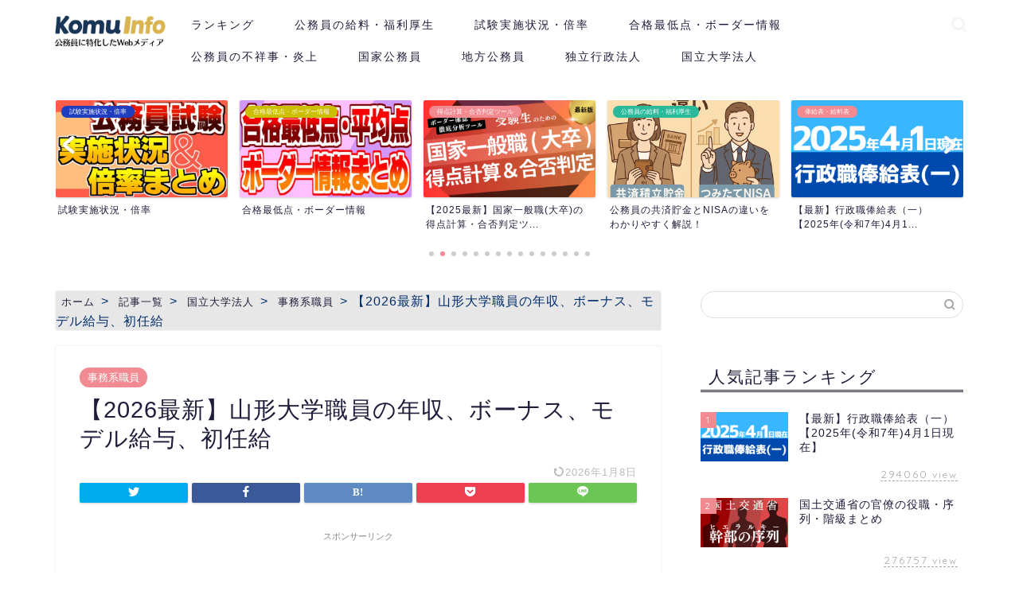

--- FILE ---
content_type: text/html; charset=UTF-8
request_url: https://www.komuinfo.com/entry/2019/08/19/184251/
body_size: 30528
content:
<!DOCTYPE html>
<html lang="ja">
<head prefix="og: http://ogp.me/ns# fb: http://ogp.me/ns/fb# article: http://ogp.me/ns/article#">
<meta charset="utf-8">
<meta http-equiv="X-UA-Compatible" content="IE=edge">
<meta name="viewport" content="width=device-width, initial-scale=1">
<!-- ここからOGP -->
<meta property="og:type" content="blog">
<meta property="og:title" content="【2026最新】山形大学職員の年収、ボーナス、モデル給与、初任給｜公務員の給料ならKomuInfo"> 
<meta property="og:url" content="https://www.komuinfo.com/entry/2019/08/19/184251/"> 
<meta property="og:description" content="公表情報を基に、山形大学の2026年最新年収、給料、ボーナス、職員数、平均年齢、年収ランキングなどの給与情報を紹介。"> 
<meta property="og:image" content="https://www.komuinfo.com/wp-content/uploads/2018/10/13.png">
<meta property="og:site_name" content="公務員の給料ならKomuInfo">
<meta property="fb:admins" content="">
<meta name="twitter:card" content="summary_large_image">
<meta name="twitter:site" content="@komuinfo">
<!-- ここまでOGP --> 

<meta name="description" itemprop="description" content="公表情報を基に、山形大学の2026年最新年収、給料、ボーナス、職員数、平均年齢、年収ランキングなどの給与情報を紹介。" >
<link rel="canonical" href="https://www.komuinfo.com/entry/2019/08/19/184251/">
<title>【2026最新】山形大学職員の年収、ボーナス、モデル給与、初任給｜公務員の給料ならKomuInfo</title>
<link rel='dns-prefetch' href='//cdnjs.cloudflare.com' />
<link rel='dns-prefetch' href='//ajax.googleapis.com' />
<link rel='dns-prefetch' href='//use.fontawesome.com' />
<link rel='dns-prefetch' href='//fonts.googleapis.com' />
<link rel='dns-prefetch' href='//s.w.org' />
<link rel='dns-prefetch' href='//www.googletagmanager.com' />
<link rel='dns-prefetch' href='//pagead2.googlesyndication.com' />
<link rel="alternate" type="application/rss+xml" title="公務員の給料ならKomuInfo &raquo; フィード" href="https://www.komuinfo.com/feed/" />
<link rel="alternate" type="application/rss+xml" title="公務員の給料ならKomuInfo &raquo; コメントフィード" href="https://www.komuinfo.com/comments/feed/" />
<link rel="alternate" type="application/rss+xml" title="公務員の給料ならKomuInfo &raquo; 【2026最新】山形大学職員の年収、ボーナス、モデル給与、初任給 のコメントのフィード" href="https://www.komuinfo.com/entry/2019/08/19/184251/feed/" />
		<script type="text/javascript">
			window._wpemojiSettings = {"baseUrl":"https:\/\/s.w.org\/images\/core\/emoji\/12.0.0-1\/72x72\/","ext":".png","svgUrl":"https:\/\/s.w.org\/images\/core\/emoji\/12.0.0-1\/svg\/","svgExt":".svg","source":{"concatemoji":"https:\/\/www.komuinfo.com\/wp-includes\/js\/wp-emoji-release.min.js?ver=5.2.4"}};
			!function(a,b,c){function d(a,b){var c=String.fromCharCode;l.clearRect(0,0,k.width,k.height),l.fillText(c.apply(this,a),0,0);var d=k.toDataURL();l.clearRect(0,0,k.width,k.height),l.fillText(c.apply(this,b),0,0);var e=k.toDataURL();return d===e}function e(a){var b;if(!l||!l.fillText)return!1;switch(l.textBaseline="top",l.font="600 32px Arial",a){case"flag":return!(b=d([55356,56826,55356,56819],[55356,56826,8203,55356,56819]))&&(b=d([55356,57332,56128,56423,56128,56418,56128,56421,56128,56430,56128,56423,56128,56447],[55356,57332,8203,56128,56423,8203,56128,56418,8203,56128,56421,8203,56128,56430,8203,56128,56423,8203,56128,56447]),!b);case"emoji":return b=d([55357,56424,55356,57342,8205,55358,56605,8205,55357,56424,55356,57340],[55357,56424,55356,57342,8203,55358,56605,8203,55357,56424,55356,57340]),!b}return!1}function f(a){var c=b.createElement("script");c.src=a,c.defer=c.type="text/javascript",b.getElementsByTagName("head")[0].appendChild(c)}var g,h,i,j,k=b.createElement("canvas"),l=k.getContext&&k.getContext("2d");for(j=Array("flag","emoji"),c.supports={everything:!0,everythingExceptFlag:!0},i=0;i<j.length;i++)c.supports[j[i]]=e(j[i]),c.supports.everything=c.supports.everything&&c.supports[j[i]],"flag"!==j[i]&&(c.supports.everythingExceptFlag=c.supports.everythingExceptFlag&&c.supports[j[i]]);c.supports.everythingExceptFlag=c.supports.everythingExceptFlag&&!c.supports.flag,c.DOMReady=!1,c.readyCallback=function(){c.DOMReady=!0},c.supports.everything||(h=function(){c.readyCallback()},b.addEventListener?(b.addEventListener("DOMContentLoaded",h,!1),a.addEventListener("load",h,!1)):(a.attachEvent("onload",h),b.attachEvent("onreadystatechange",function(){"complete"===b.readyState&&c.readyCallback()})),g=c.source||{},g.concatemoji?f(g.concatemoji):g.wpemoji&&g.twemoji&&(f(g.twemoji),f(g.wpemoji)))}(window,document,window._wpemojiSettings);
		</script>
		<style type="text/css">
img.wp-smiley,
img.emoji {
	display: inline !important;
	border: none !important;
	box-shadow: none !important;
	height: 1em !important;
	width: 1em !important;
	margin: 0 .07em !important;
	vertical-align: -0.1em !important;
	background: none !important;
	padding: 0 !important;
}
</style>
	<link rel='stylesheet' id='wpcfs-form-css'  href='https://www.komuinfo.com/wp-content/plugins/wp-custom-fields-search/templates/form.css?ver=5.2.4' type='text/css' media='all' />
<link rel='stylesheet' id='eo-leaflet.js-css'  href='https://www.komuinfo.com/wp-content/plugins/event-organiser/lib/leaflet/leaflet.min.css?ver=1.4.0' type='text/css' media='all' />
<style id='eo-leaflet.js-inline-css' type='text/css'>
.leaflet-popup-close-button{box-shadow:none!important;}
</style>
<link rel='stylesheet' id='border-tool-style-css'  href='https://www.komuinfo.com/wp-content/themes/jin-child/css/border-tool.css?ver=1756303712' type='text/css' media='all' />
<link rel='stylesheet' id='wp-block-library-css'  href='https://www.komuinfo.com/wp-includes/css/dist/block-library/style.min.css?ver=5.2.4' type='text/css' media='all' />
<link rel='stylesheet' id='contact-form-7-css'  href='https://www.komuinfo.com/wp-content/plugins/contact-form-7/includes/css/styles.css?ver=5.2.2' type='text/css' media='all' />
<link rel='stylesheet' id='table-sorter-custom-css-css'  href='https://www.komuinfo.com/wp-content/plugins/table-sorter/wp-style.css?ver=5.2.4' type='text/css' media='all' />
<link rel='stylesheet' id='wp-polls-css'  href='https://www.komuinfo.com/wp-content/plugins/wp-polls/polls-css.css?ver=2.77.3' type='text/css' media='all' />
<style id='wp-polls-inline-css' type='text/css'>
.wp-polls .pollbar {
	margin: 1px;
	font-size: 8px;
	line-height: 10px;
	height: 10px;
	background: #ffcd44;
	border: 1px solid #ffcd44;
}

</style>
<link rel='stylesheet' id='ez-toc-css'  href='https://www.komuinfo.com/wp-content/plugins/easy-table-of-contents/assets/css/screen.min.css?ver=2.0.74' type='text/css' media='all' />
<style id='ez-toc-inline-css' type='text/css'>
div#ez-toc-container .ez-toc-title {font-size: 120%;}div#ez-toc-container .ez-toc-title {font-weight: 500;}div#ez-toc-container ul li , div#ez-toc-container ul li a {font-size: 95%;}div#ez-toc-container ul li , div#ez-toc-container ul li a {font-weight: 500;}div#ez-toc-container nav ul ul li {font-size: 90%;}div#ez-toc-container {width: 100%;}
.ez-toc-container-direction {direction: ltr;}.ez-toc-counter ul{counter-reset: item ;}.ez-toc-counter nav ul li a::before {content: counters(item, '.', decimal) '. ';display: inline-block;counter-increment: item;flex-grow: 0;flex-shrink: 0;margin-right: .2em; float: left; }.ez-toc-widget-direction {direction: ltr;}.ez-toc-widget-container ul{counter-reset: item ;}.ez-toc-widget-container nav ul li a::before {content: counters(item, '.', decimal) '. ';display: inline-block;counter-increment: item;flex-grow: 0;flex-shrink: 0;margin-right: .2em; float: left; }
</style>
<link rel='stylesheet' id='parent-style-css'  href='https://www.komuinfo.com/wp-content/themes/jin/style.css?ver=5.2.4' type='text/css' media='all' />
<link rel='stylesheet' id='font-awesome-css'  href='https://cdnjs.cloudflare.com/ajax/libs/font-awesome/7.0.0/css/all.min.css?ver=5.2.4' type='text/css' media='all' />
<link rel='stylesheet' id='iaa-report-style-css'  href='https://www.komuinfo.com/wp-content/themes/jin-child/css/iaa-report.css?ver=1.1' type='text/css' media='all' />
<link rel='stylesheet' id='googleFonts-css'  href='https://fonts.googleapis.com/css2?family=Mochiy+Pop+P+One&#038;display=swap&#038;ver=5.2.4' type='text/css' media='all' />
<link rel='stylesheet' id='theme-style-css'  href='https://www.komuinfo.com/wp-content/themes/jin-child/style.css?ver=5.2.4' type='text/css' media='all' />
<link rel='stylesheet' id='fontawesome-style-css'  href='https://use.fontawesome.com/releases/v5.6.3/css/all.css?ver=5.2.4' type='text/css' media='all' />
<link rel='stylesheet' id='swiper-style-css'  href='https://cdnjs.cloudflare.com/ajax/libs/Swiper/4.0.7/css/swiper.min.css?ver=5.2.4' type='text/css' media='all' />
<link rel='stylesheet' id='wpdreams-asl-basic-css'  href='https://www.komuinfo.com/wp-content/plugins/ajax-search-lite/css/style.basic.css?ver=4.12.7' type='text/css' media='all' />
<link rel='stylesheet' id='wpdreams-asl-instance-css'  href='https://www.komuinfo.com/wp-content/plugins/ajax-search-lite/css/style-curvy-black.css?ver=4.12.7' type='text/css' media='all' />
<link rel='stylesheet' id='taxopress-frontend-css-css'  href='https://www.komuinfo.com/wp-content/plugins/simple-tags/assets/frontend/css/frontend.css?ver=3.35.1' type='text/css' media='all' />
<script type='text/javascript' src='https://ajax.googleapis.com/ajax/libs/jquery/1.12.4/jquery.min.js?ver=5.2.4'></script>
<script type='text/javascript' src='https://www.komuinfo.com/wp-content/plugins/table-sorter/jquery.tablesorter.min.js?ver=5.2.4'></script>
<script type='text/javascript' src='https://www.komuinfo.com/wp-content/plugins/table-sorter/jquery.metadata.js?ver=2.2'></script>
<script type='text/javascript' src='https://www.komuinfo.com/wp-content/plugins/table-sorter/wp-script.js?ver=2.2'></script>
<script type='text/javascript' src='https://www.komuinfo.com/wp-content/plugins/simple-tags/assets/frontend/js/frontend.js?ver=3.35.1'></script>
<link rel='https://api.w.org/' href='https://www.komuinfo.com/wp-json/' />
<link rel='shortlink' href='https://www.komuinfo.com/?p=320' />
<link rel="alternate" type="application/json+oembed" href="https://www.komuinfo.com/wp-json/oembed/1.0/embed?url=https%3A%2F%2Fwww.komuinfo.com%2Fentry%2F2019%2F08%2F19%2F184251%2F" />
<link rel="alternate" type="text/xml+oembed" href="https://www.komuinfo.com/wp-json/oembed/1.0/embed?url=https%3A%2F%2Fwww.komuinfo.com%2Fentry%2F2019%2F08%2F19%2F184251%2F&#038;format=xml" />
<meta name="generator" content="Site Kit by Google 1.153.0" />	<style type="text/css">
		#wrapper {
			background-color: #fff;
			background-image: url();
					}

		.related-entry-headline-text span:before,
		#comment-title span:before,
		#reply-title span:before {
			background-color: #1e1d3a;
			border-color: #1e1d3a !important;
		}

		#breadcrumb:after,
		#page-top a {
			background-color: #1e1d3a;
		}

		footer {
			background-color: #1e1d3a;
		}

		.footer-inner a,
		#copyright,
		#copyright-center {
			border-color: #fff !important;
			color: #fff !important;
		}

		#footer-widget-area {
			border-color: #fff !important;
		}

		.page-top-footer a {
			color: #1e1d3a !important;
		}

		#breadcrumb ul li,
		#breadcrumb ul li a {
			color: #1e1d3a !important;
		}

		body,
		a,
		a:link,
		a:visited,
		.my-profile,
		.widgettitle,
		.tabBtn-mag label {
			color: #1e1d3a;
		}

		a:hover {
			color: #008db7;
		}

		.widget_nav_menu ul>li>a:before,
		.widget_categories ul>li>a:before,
		.widget_pages ul>li>a:before,
		.widget_recent_entries ul>li>a:before,
		.widget_archive ul>li>a:before,
		.widget_archive form:after,
		.widget_categories form:after,
		.widget_nav_menu ul>li>ul.sub-menu>li>a:before,
		.widget_categories ul>li>.children>li>a:before,
		.widget_pages ul>li>.children>li>a:before,
		.widget_nav_menu ul>li>ul.sub-menu>li>ul.sub-menu li>a:before,
		.widget_categories ul>li>.children>li>.children li>a:before,
		.widget_pages ul>li>.children>li>.children li>a:before {
			color: #1e1d3a;
		}

		.widget_nav_menu ul .sub-menu .sub-menu li a:before {
			background-color: #1e1d3a !important;
		}
		.d--labeling-act-border{
			border-color: rgba(30,29,58,0.18);
		}
		.c--labeling-act.d--labeling-act-solid{
			background-color: rgba(30,29,58,0.06);
		}
		.a--labeling-act{
			color: rgba(30,29,58,0.6);
		}
		.a--labeling-small-act span{
			background-color: rgba(30,29,58,0.21);
		}
		.c--labeling-act.d--labeling-act-strong{
			background-color: rgba(30,29,58,0.045);
		}
		.d--labeling-act-strong .a--labeling-act{
			color: rgba(30,29,58,0.75);
		}


		footer .footer-widget,
		footer .footer-widget a,
		footer .footer-widget ul li,
		.footer-widget.widget_nav_menu ul>li>a:before,
		.footer-widget.widget_categories ul>li>a:before,
		.footer-widget.widget_recent_entries ul>li>a:before,
		.footer-widget.widget_pages ul>li>a:before,
		.footer-widget.widget_archive ul>li>a:before,
		footer .widget_tag_cloud .tagcloud a:before {
			color: #fff !important;
			border-color: #fff !important;
		}

		footer .footer-widget .widgettitle {
			color: #fff !important;
			border-color: #f28a91 !important;
		}

		footer .widget_nav_menu ul .children .children li a:before,
		footer .widget_categories ul .children .children li a:before,
		footer .widget_nav_menu ul .sub-menu .sub-menu li a:before {
			background-color: #fff !important;
		}

		#drawernav a:hover,
		.post-list-title,
		#prev-next p,
		#toc_container .toc_list li a {
			color: #1e1d3a !important;
		}

		#header-box {
			background-color: #ffffff;
		}

		@media (min-width: 768px) {

			#header-box .header-box10-bg:before,
			#header-box .header-box11-bg:before {
				border-radius: 2px;
			}
		}

		@media (min-width: 768px) {
			.top-image-meta {
				margin-top: calc(0px - 30px);
			}
		}

		@media (min-width: 1200px) {
			.top-image-meta {
				margin-top: calc(0px);
			}
		}

		.pickup-contents:before {
			background-color: #ffffff !important;
		}

		.main-image-text {
			color: #555;
		}

		.main-image-text-sub {
			color: #555;
		}

		@media (min-width: 481px) {
			#site-info {
				padding-top: 10px !important;
				padding-bottom: 10px !important;
			}
		}

		#site-info span a {
			color: #1e1d3a !important;
		}

		#headmenu .headsns .line a svg {
			fill: #f4f4f4 !important;
		}

		#headmenu .headsns a,
		#headmenu {
			color: #f4f4f4 !important;
			border-color: #f4f4f4 !important;
		}

		.profile-follow .line-sns a svg {
			fill: #1e1d3a !important;
		}

		.profile-follow .line-sns a:hover svg {
			fill: #f28a91 !important;
		}

		.profile-follow a {
			color: #1e1d3a !important;
			border-color: #1e1d3a !important;
		}

		.profile-follow a:hover,
		#headmenu .headsns a:hover {
			color: #f28a91 !important;
			border-color: #f28a91 !important;
		}

		.search-box:hover {
			color: #f28a91 !important;
			border-color: #f28a91 !important;
		}

		#header #headmenu .headsns .line a:hover svg {
			fill: #f28a91 !important;
		}

		.cps-icon-bar,
		#navtoggle:checked+.sp-menu-open .cps-icon-bar {
			background-color: #1e1d3a;
		}

		#nav-container {
			background-color: #fff;
		}

		.menu-box .menu-item svg {
			fill: #1e1d3a;
		}

		#drawernav ul.menu-box>li>a,
		#drawernav2 ul.menu-box>li>a,
		#drawernav3 ul.menu-box>li>a,
		#drawernav4 ul.menu-box>li>a,
		#drawernav5 ul.menu-box>li>a,
		#drawernav ul.menu-box>li.menu-item-has-children:after,
		#drawernav2 ul.menu-box>li.menu-item-has-children:after,
		#drawernav3 ul.menu-box>li.menu-item-has-children:after,
		#drawernav4 ul.menu-box>li.menu-item-has-children:after,
		#drawernav5 ul.menu-box>li.menu-item-has-children:after {
			color: #1e1d3a !important;
		}

		#drawernav ul.menu-box li a,
		#drawernav2 ul.menu-box li a,
		#drawernav3 ul.menu-box li a,
		#drawernav4 ul.menu-box li a,
		#drawernav5 ul.menu-box li a {
			font-size: 14px !important;
		}

		#drawernav3 ul.menu-box>li {
			color: #1e1d3a !important;
		}

		#drawernav4 .menu-box>.menu-item>a:after,
		#drawernav3 .menu-box>.menu-item>a:after,
		#drawernav .menu-box>.menu-item>a:after {
			background-color: #1e1d3a !important;
		}

		#drawernav2 .menu-box>.menu-item:hover,
		#drawernav5 .menu-box>.menu-item:hover {
			border-top-color: #1e1d3a !important;
		}

		.cps-info-bar a {
			background-color: #ffcd44 !important;
		}

		@media (min-width: 768px) {
			.post-list-mag .post-list-item:not(:nth-child(2n)) {
				margin-right: 2.6%;
			}
		}

		@media (min-width: 768px) {

			#tab-1:checked~.tabBtn-mag li [for="tab-1"]:after,
			#tab-2:checked~.tabBtn-mag li [for="tab-2"]:after,
			#tab-3:checked~.tabBtn-mag li [for="tab-3"]:after,
			#tab-4:checked~.tabBtn-mag li [for="tab-4"]:after {
				border-top-color: #1e1d3a !important;
			}

			.tabBtn-mag label {
				border-bottom-color: #1e1d3a !important;
			}
		}

		#tab-1:checked~.tabBtn-mag li [for="tab-1"],
		#tab-2:checked~.tabBtn-mag li [for="tab-2"],
		#tab-3:checked~.tabBtn-mag li [for="tab-3"],
		#tab-4:checked~.tabBtn-mag li [for="tab-4"],
		#prev-next a.next:after,
		#prev-next a.prev:after,
		.more-cat-button a:hover span:before {
			background-color: #1e1d3a !important;
		}


		.swiper-slide .post-list-cat,
		.post-list-mag .post-list-cat,
		.post-list-mag3col .post-list-cat,
		.post-list-mag-sp1col .post-list-cat,
		.swiper-pagination-bullet-active,
		.pickup-cat,
		.post-list .post-list-cat,
		#breadcrumb .bcHome a:hover span:before,
		.popular-item:nth-child(1) .pop-num,
		.popular-item:nth-child(2) .pop-num,
		.popular-item:nth-child(3) .pop-num {
			background-color: #f28a91 !important;
		}

		.sidebar-btn a,
		.profile-sns-menu {
			background-color: #f28a91 !important;
		}

		.sp-sns-menu a,
		.pickup-contents-box a:hover .pickup-title {
			border-color: #1e1d3a !important;
			color: #1e1d3a !important;
		}

		.pro-line svg {
			fill: #1e1d3a !important;
		}

		.cps-post-cat a,
		.meta-cat,
		.popular-cat {
			background-color: #f28a91 !important;
			border-color: #f28a91 !important;
		}

		.tagicon,
		.tag-box a,
		#toc_container .toc_list>li,
		#toc_container .toc_title {
			color: #1e1d3a !important;
		}

		.widget_tag_cloud a::before {
			color: #1e1d3a !important;
		}

		.tag-box a,
		#toc_container:before {
			border-color: #1e1d3a !important;
		}

		.cps-post-cat a:hover {
			color: #008db7 !important;
		}

		.pagination li:not([class*="current"]) a:hover,
		.widget_tag_cloud a:hover {
			background-color: #1e1d3a !important;
		}

		.pagination li:not([class*="current"]) a:hover {
			opacity: 0.5 !important;
		}

		.pagination li.current a {
			background-color: #1e1d3a !important;
			border-color: #1e1d3a !important;
		}

		.nextpage a:hover span {
			color: #1e1d3a !important;
			border-color: #1e1d3a !important;
		}

		.cta-content:before {
			background-color: #6FBFCA !important;
		}

		.cta-text,
		.info-title {
			color: #fff !important;
		}

		#footer-widget-area.footer_style1 .widgettitle {
			border-color: #f28a91 !important;
		}

		.sidebar_style1 .widgettitle,
		.sidebar_style5 .widgettitle {
			border-color: #1e1d3a !important;
		}

		.sidebar_style2 .widgettitle,
		.sidebar_style4 .widgettitle,
		.sidebar_style6 .widgettitle,
		#home-bottom-widget .widgettitle,
		#home-top-widget .widgettitle,
		#post-bottom-widget .widgettitle,
		#post-top-widget .widgettitle {
			background-color: #1e1d3a !important;
		}

		#home-bottom-widget .widget_search .search-box input[type="submit"],
		#home-top-widget .widget_search .search-box input[type="submit"],
		#post-bottom-widget .widget_search .search-box input[type="submit"],
		#post-top-widget .widget_search .search-box input[type="submit"] {
			background-color: #f28a91 !important;
		}

		.tn-logo-size {
			font-size: 100% !important;
		}

		@media (min-width: 481px) {
			.tn-logo-size img {
				width: calc(100%*0.5) !important;
			}
		}

		@media (min-width: 768px) {
			.tn-logo-size img {
				width: calc(100%*2.2) !important;
			}
		}

		@media (min-width: 1200px) {
			.tn-logo-size img {
				width: 100% !important;
			}
		}

		.sp-logo-size {
			font-size: 80% !important;
		}

		.sp-logo-size img {
			width: 80% !important;
		}

		.cps-post-main ul>li:before,
		.cps-post-main ol>li:before {
			background-color: #f28a91 !important;
		}

		.profile-card .profile-title {
			background-color: #1e1d3a !important;
		}

		.profile-card {
			border-color: #1e1d3a !important;
		}

		.cps-post-main a {
			color: #008db7;
		}

		.cps-post-main .marker {
			background: -webkit-linear-gradient(transparent 60%, #ffcedb 0%);
			background: linear-gradient(transparent 60%, #ffcedb 0%);
		}

		.cps-post-main .marker2 {
			background: -webkit-linear-gradient(transparent 60%, #a9eaf2 0%);
			background: linear-gradient(transparent 60%, #a9eaf2 0%);
		}

		.cps-post-main .jic-sc {
			color: #e9546b;
		}


		.simple-box1 {
			border-color: #f28a91 !important;
		}

		.simple-box2 {
			border-color: #022e6b !important;
		}

		.simple-box3 {
			border-color: #b8ccd7 !important;
		}

		.simple-box4 {
			border-color: #7badd8 !important;
		}

		.simple-box4:before {
			background-color: #7badd8;
		}

		.simple-box5 {
			border-color: #e896c7 !important;
		}

		.simple-box5:before {
			background-color: #e896c7;
		}

		.simple-box6 {
			background-color: #fffdef !important;
		}

		.simple-box7 {
			border-color: #def1f9 !important;
		}

		.simple-box7:before {
			background-color: #def1f9 !important;
		}

		.simple-box8 {
			border-color: #96ddc1 !important;
		}

		.simple-box8:before {
			background-color: #96ddc1 !important;
		}

		.simple-box9:before {
			background-color: #e1c0e8 !important;
		}

		.simple-box9:after {
			border-color: #e1c0e8 #e1c0e8 #fff #fff !important;
		}

		.kaisetsu-box1:before,
		.kaisetsu-box1-title {
			background-color: #ffb49e !important;
		}

		.kaisetsu-box2 {
			border-color: #89c2f4 !important;
		}

		.kaisetsu-box2-title {
			background-color: #89c2f4 !important;
		}

		.kaisetsu-box4 {
			border-color: #ea91a9 !important;
		}

		.kaisetsu-box4-title {
			background-color: #ea91a9 !important;
		}

		.kaisetsu-box5:before {
			background-color: #57b3ba !important;
		}

		.kaisetsu-box5-title {
			background-color: #57b3ba !important;
		}

		.concept-box1 {
			border-color: #85db8f !important;
		}

		.concept-box1:after {
			background-color: #85db8f !important;
		}

		.concept-box1:before {
			content: "ポイント" !important;
			color: #85db8f !important;
		}

		.concept-box2 {
			border-color: #f7cf6a !important;
		}

		.concept-box2:after {
			background-color: #f7cf6a !important;
		}

		.concept-box2:before {
			content: "注意点" !important;
			color: #f7cf6a !important;
		}

		.concept-box3 {
			border-color: #86cee8 !important;
		}

		.concept-box3:after {
			background-color: #86cee8 !important;
		}

		.concept-box3:before {
			content: "良い例" !important;
			color: #86cee8 !important;
		}

		.concept-box4 {
			border-color: #ed8989 !important;
		}

		.concept-box4:after {
			background-color: #ed8989 !important;
		}

		.concept-box4:before {
			content: "悪い例" !important;
			color: #ed8989 !important;
		}

		.concept-box5 {
			border-color: #9e9e9e !important;
		}

		.concept-box5:after {
			background-color: #9e9e9e !important;
		}

		.concept-box5:before {
			content: "参考" !important;
			color: #9e9e9e !important;
		}

		.concept-box6 {
			border-color: #8eaced !important;
		}

		.concept-box6:after {
			background-color: #8eaced !important;
		}

		.concept-box6:before {
			content: "メモ" !important;
			color: #8eaced !important;
		}

		.innerlink-box1,
		.blog-card {
			border-color: #f28a91 !important;
		}

		.innerlink-box1-title {
			background-color: #f28a91 !important;
			border-color: #f28a91 !important;
		}

		.innerlink-box1:before,
		.blog-card-hl-box {
			background-color: #f28a91 !important;
		}

		.jin-ac-box01-title::after {
			color: #1e1d3a;
		}

		.color-button01 a,
		.color-button01 a:hover,
		.color-button01:before {
			background-color: #008db7 !important;
		}

		.top-image-btn-color a,
		.top-image-btn-color a:hover,
		.top-image-btn-color:before {
			background-color: #ffcd44 !important;
		}

		.color-button02 a,
		.color-button02 a:hover,
		.color-button02:before {
			background-color: #f28a91 !important;
		}

		.color-button01-big a,
		.color-button01-big a:hover,
		.color-button01-big:before {
			background-color: #f28a91 !important;
		}

		.color-button01-big a,
		.color-button01-big:before {
			border-radius: 5px !important;
		}

		.color-button01-big a {
			padding-top: 20px !important;
			padding-bottom: 20px !important;
		}

		.color-button02-big a,
		.color-button02-big a:hover,
		.color-button02-big:before {
			background-color: #83d159 !important;
		}

		.color-button02-big a,
		.color-button02-big:before {
			border-radius: 5px !important;
		}

		.color-button02-big a {
			padding-top: 20px !important;
			padding-bottom: 20px !important;
		}

		.color-button01-big {
			width: 75% !important;
		}

		.color-button02-big {
			width: 75% !important;
		}

		.top-image-btn-color:before,
		.color-button01:before,
		.color-button02:before,
		.color-button01-big:before,
		.color-button02-big:before {
			bottom: -1px;
			left: -1px;
			width: 100%;
			height: 100%;
			border-radius: 6px;
			box-shadow: 0px 1px 5px 0px rgba(0, 0, 0, 0.25);
			-webkit-transition: all .4s;
			transition: all .4s;
		}

		.top-image-btn-color a:hover,
		.color-button01 a:hover,
		.color-button02 a:hover,
		.color-button01-big a:hover,
		.color-button02-big a:hover {
			-webkit-transform: translateY(2px);
			transform: translateY(2px);
			-webkit-filter: brightness(0.95);
			filter: brightness(0.95);
		}

		.top-image-btn-color:hover:before,
		.color-button01:hover:before,
		.color-button02:hover:before,
		.color-button01-big:hover:before,
		.color-button02-big:hover:before {
			-webkit-transform: translateY(2px);
			transform: translateY(2px);
			box-shadow: none !important;
		}

		.h2-style01 h2,
		.h2-style02 h2:before,
		.h2-style03 h2,
		.h2-style04 h2:before,
		.h2-style05 h2,
		.h2-style07 h2:before,
		.h2-style07 h2:after,
		.h3-style03 h3:before,
		.h3-style02 h3:before,
		.h3-style05 h3:before,
		.h3-style07 h3:before,
		.h2-style08 h2:after,
		.h2-style10 h2:before,
		.h2-style10 h2:after,
		.h3-style02 h3:after,
		.h4-style02 h4:before {
			background-color: #1e1d3a !important;
		}

		.h3-style01 h3,
		.h3-style04 h3,
		.h3-style05 h3,
		.h3-style06 h3,
		.h4-style01 h4,
		.h2-style02 h2,
		.h2-style08 h2,
		.h2-style08 h2:before,
		.h2-style09 h2,
		.h4-style03 h4 {
			border-color: #1e1d3a !important;
		}

		.h2-style05 h2:before {
			border-top-color: #1e1d3a !important;
		}

		.h2-style06 h2:before,
		.sidebar_style3 .widgettitle:after {
			background-image: linear-gradient(-45deg,
					transparent 25%,
					#1e1d3a 25%,
					#1e1d3a 50%,
					transparent 50%,
					transparent 75%,
					#1e1d3a 75%,
					#1e1d3a);
		}

		.jin-h2-icons.h2-style02 h2 .jic:before,
		.jin-h2-icons.h2-style04 h2 .jic:before,
		.jin-h2-icons.h2-style06 h2 .jic:before,
		.jin-h2-icons.h2-style07 h2 .jic:before,
		.jin-h2-icons.h2-style08 h2 .jic:before,
		.jin-h2-icons.h2-style09 h2 .jic:before,
		.jin-h2-icons.h2-style10 h2 .jic:before,
		.jin-h3-icons.h3-style01 h3 .jic:before,
		.jin-h3-icons.h3-style02 h3 .jic:before,
		.jin-h3-icons.h3-style03 h3 .jic:before,
		.jin-h3-icons.h3-style04 h3 .jic:before,
		.jin-h3-icons.h3-style05 h3 .jic:before,
		.jin-h3-icons.h3-style06 h3 .jic:before,
		.jin-h3-icons.h3-style07 h3 .jic:before,
		.jin-h4-icons.h4-style01 h4 .jic:before,
		.jin-h4-icons.h4-style02 h4 .jic:before,
		.jin-h4-icons.h4-style03 h4 .jic:before,
		.jin-h4-icons.h4-style04 h4 .jic:before {
			color: #1e1d3a;
		}

		@media all and (-ms-high-contrast:none) {

			*::-ms-backdrop,
			.color-button01:before,
			.color-button02:before,
			.color-button01-big:before,
			.color-button02-big:before {
				background-color: #595857 !important;
			}
		}

		.jin-lp-h2 h2,
		.jin-lp-h2 h2 {
			background-color: transparent !important;
			border-color: transparent !important;
			color: #1e1d3a !important;
		}

		.jincolumn-h3style2 {
			border-color: #1e1d3a !important;
		}

		.jinlph2-style1 h2:first-letter {
			color: #1e1d3a !important;
		}

		.jinlph2-style2 h2,
		.jinlph2-style3 h2 {
			border-color: #1e1d3a !important;
		}

		.jin-photo-title .jin-fusen1-down,
		.jin-photo-title .jin-fusen1-even,
		.jin-photo-title .jin-fusen1-up {
			border-left-color: #1e1d3a;
		}

		.jin-photo-title .jin-fusen2,
		.jin-photo-title .jin-fusen3 {
			background-color: #1e1d3a;
		}

		.jin-photo-title .jin-fusen2:before,
		.jin-photo-title .jin-fusen3:before {
			border-top-color: #1e1d3a;
		}

		.has-huge-font-size {
			font-size: 42px !important;
		}

		.has-large-font-size {
			font-size: 36px !important;
		}

		.has-medium-font-size {
			font-size: 20px !important;
		}

		.has-normal-font-size {
			font-size: 16px !important;
		}

		.has-small-font-size {
			font-size: 13px !important;
		}
	</style>

<!-- Site Kit が追加した Google AdSense メタタグ -->
<meta name="google-adsense-platform-account" content="ca-host-pub-2644536267352236">
<meta name="google-adsense-platform-domain" content="sitekit.withgoogle.com">
<!-- Site Kit が追加した End Google AdSense メタタグ -->
				<link rel="preconnect" href="https://fonts.gstatic.com" crossorigin />
				<link rel="preload" as="style" href="//fonts.googleapis.com/css?family=Open+Sans&display=swap" />
				<link rel="stylesheet" href="//fonts.googleapis.com/css?family=Open+Sans&display=swap" media="all" />
				
<!-- Google AdSense スニペット (Site Kit が追加) -->
<script  async src="https://pagead2.googlesyndication.com/pagead/js/adsbygoogle.js?client=ca-pub-8790722554952650&amp;host=ca-host-pub-2644536267352236" crossorigin="anonymous"></script>

<!-- (ここまで) Google AdSense スニペット (Site Kit が追加) -->
			            <style>
				            
					div[id*='ajaxsearchlitesettings'].searchsettings .asl_option_inner label {
						font-size: 0px !important;
						color: rgba(0, 0, 0, 0);
					}
					div[id*='ajaxsearchlitesettings'].searchsettings .asl_option_inner label:after {
						font-size: 11px !important;
						position: absolute;
						top: 0;
						left: 0;
						z-index: 1;
					}
					.asl_w_container {
						width: 100%;
						margin: 0px 0px 0px 0px;
						min-width: 200px;
					}
					div[id*='ajaxsearchlite'].asl_m {
						width: 100%;
					}
					div[id*='ajaxsearchliteres'].wpdreams_asl_results div.resdrg span.highlighted {
						font-weight: bold;
						color: rgba(217, 49, 43, 1);
						background-color: rgba(238, 238, 238, 1);
					}
					div[id*='ajaxsearchliteres'].wpdreams_asl_results .results img.asl_image {
						width: 70px;
						height: 70px;
						object-fit: contain;
					}
					div.asl_r .results {
						max-height: none;
					}
				
						div.asl_r.asl_w.vertical .results .item::after {
							display: block;
							position: absolute;
							bottom: 0;
							content: '';
							height: 1px;
							width: 100%;
							background: #D8D8D8;
						}
						div.asl_r.asl_w.vertical .results .item.asl_last_item::after {
							display: none;
						}
								            </style>
			            <link rel="icon" href="https://www.komuinfo.com/wp-content/uploads/2025/04/KOmuInfoアイコン-Photoroom.png" sizes="32x32" />
<link rel="icon" href="https://www.komuinfo.com/wp-content/uploads/2025/04/KOmuInfoアイコン-Photoroom.png" sizes="192x192" />
<link rel="apple-touch-icon-precomposed" href="https://www.komuinfo.com/wp-content/uploads/2025/04/KOmuInfoアイコン-Photoroom.png" />
<meta name="msapplication-TileImage" content="https://www.komuinfo.com/wp-content/uploads/2025/04/KOmuInfoアイコン-Photoroom.png" />
<link rel="alternate" type="application/rss+xml" title="RSS" href="https://www.komuinfo.com/rsslatest.xml" />	
<!--カエレバCSS-->
<link href="https://www.komuinfo.com/wp-content/themes/jin/css/kaereba.css" rel="stylesheet" />
<!--アプリーチCSS-->
<link href="https://www.komuinfo.com/wp-content/themes/jin/css/appreach.css" rel="stylesheet" />

<link href="https://use.fontawesome.com/releases/v5.0.10/css/all.css" rel="stylesheet">

<script src="https://use.fontawesome.com/8049687c51.js"></script>
<meta name="viewport" content="width=device-width, initial-scale=1.0, maximum-scale=1.0, minimum-scale=1.0">
<link href="https://fonts.googleapis.com/earlyaccess/mplus1p.css" rel="stylesheet" />
<link href="https://fonts.googleapis.com/earlyaccess/notosansjapanese.css" rel="stylesheet" />

<script src="https://cdnjs.cloudflare.com/ajax/libs/jQuery-rwdImageMaps/1.6/jquery.rwdImageMaps.min.js"></script> 
<script>jQuery(document).ready(function(){ 
  jQuery('img[usemap]').rwdImageMaps(); 
});
</script>

<!-- Google Tag Manager -->
<script>(function(w,d,s,l,i){w[l]=w[l]||[];w[l].push({'gtm.start':
new Date().getTime(),event:'gtm.js'});var f=d.getElementsByTagName(s)[0],
j=d.createElement(s),dl=l!='dataLayer'?'&l='+l:'';j.async=true;j.src=
'https://www.googletagmanager.com/gtm.js?id='+i+dl;f.parentNode.insertBefore(j,f);
})(window,document,'script','dataLayer','GTM-5LTZRBC');</script>
<!-- End Google Tag Manager -->
</head>
<body class="post-template-default single single-post postid-320 single-format-standard" id="nofont-style">
<div id="wrapper">

		
	<div id="scroll-content" class="animate-off">
	
		<!--ヘッダー-->

					<div id="header-box" class="tn_on header-box animate-off">
	<div id="header" class="header-type1 header animate-off">
				
		<div id="site-info" class="ef">
							<span class="tn-logo-size"><a href='https://www.komuinfo.com/' title='公務員の給料ならKomuInfo' rel='home'><img src='https://www.komuinfo.com/wp-content/uploads/2025/04/KomuInfoロゴ-2.png' alt='公務員の給料ならKomuInfo'></a></span>
					</div>

				<!--グローバルナビゲーション layout3-->
		<div id="drawernav3" class="ef">
			<nav class="fixed-content ef"><ul class="menu-box"><li class="menu-item menu-item-type-taxonomy menu-item-object-category menu-item-81973"><a href="https://www.komuinfo.com/entry/category/%e3%83%a9%e3%83%b3%e3%82%ad%e3%83%b3%e3%82%b0/">ランキング</a></li>
<li class="menu-item menu-item-type-taxonomy menu-item-object-category menu-item-has-children menu-item-74254"><a href="https://www.komuinfo.com/entry/category/%e5%85%ac%e5%8b%99%e5%93%a1%e3%81%ae%e7%b5%a6%e6%96%99%e3%83%bb%e7%a6%8f%e5%88%a9%e5%8e%9a%e7%94%9f/">公務員の給料・福利厚生</a>
<ul class="sub-menu">
	<li class="menu-item menu-item-type-taxonomy menu-item-object-category menu-item-81969"><a href="https://www.komuinfo.com/entry/category/%e5%85%ac%e5%8b%99%e5%93%a1%e3%81%ae%e7%b5%a6%e6%96%99%e3%83%bb%e7%a6%8f%e5%88%a9%e5%8e%9a%e7%94%9f/%e3%83%9c%e3%83%bc%e3%83%8a%e3%82%b9/">ボーナス</a></li>
	<li class="menu-item menu-item-type-taxonomy menu-item-object-category menu-item-81970"><a href="https://www.komuinfo.com/entry/category/%e5%85%ac%e5%8b%99%e5%93%a1%e3%81%ae%e7%b5%a6%e6%96%99%e3%83%bb%e7%a6%8f%e5%88%a9%e5%8e%9a%e7%94%9f/%e4%bf%b8%e7%b5%a6%e8%a1%a8%e3%83%bb%e7%b5%a6%e6%96%99%e8%a1%a8/">俸給表・給料表</a></li>
	<li class="menu-item menu-item-type-taxonomy menu-item-object-category menu-item-89054"><a href="https://www.komuinfo.com/entry/category/%e5%85%ac%e5%8b%99%e5%93%a1%e3%81%ae%e7%b5%a6%e6%96%99%e3%83%bb%e7%a6%8f%e5%88%a9%e5%8e%9a%e7%94%9f/%e6%98%87%e6%a0%bc%e6%99%82%e5%8f%b7%e4%bf%b8%e5%af%be%e5%bf%9c%e8%a1%a8/">昇格時号俸対応表</a></li>
	<li class="menu-item menu-item-type-taxonomy menu-item-object-category menu-item-92401"><a href="https://www.komuinfo.com/entry/category/%e5%85%ac%e5%8b%99%e5%93%a1%e3%81%ae%e7%b5%a6%e6%96%99%e3%83%bb%e7%a6%8f%e5%88%a9%e5%8e%9a%e7%94%9f/%e5%8f%b7%e4%bf%b8%e3%81%ae%e5%88%87%e6%9b%bf%e8%a1%a8/">号俸の切替表</a></li>
</ul>
</li>
<li class="menu-item menu-item-type-taxonomy menu-item-object-category menu-item-74255"><a href="https://www.komuinfo.com/entry/category/%e8%a9%a6%e9%a8%93%e5%ae%9f%e6%96%bd%e7%8a%b6%e6%b3%81%e3%83%bb%e5%80%8d%e7%8e%87/">試験実施状況・倍率</a></li>
<li class="menu-item menu-item-type-taxonomy menu-item-object-category menu-item-has-children menu-item-74566"><a href="https://www.komuinfo.com/entry/category/%e5%90%88%e6%a0%bc%e6%9c%80%e4%bd%8e%e7%82%b9%e3%83%bb%e3%83%9c%e3%83%bc%e3%83%80%e3%83%bc%e6%83%85%e5%a0%b1/">合格最低点・ボーダー情報</a>
<ul class="sub-menu">
	<li class="menu-item menu-item-type-taxonomy menu-item-object-category menu-item-92669"><a href="https://www.komuinfo.com/entry/category/%e5%90%88%e6%a0%bc%e6%9c%80%e4%bd%8e%e7%82%b9%e3%83%bb%e3%83%9c%e3%83%bc%e3%83%80%e3%83%bc%e6%83%85%e5%a0%b1/%e5%be%97%e7%82%b9%e8%a8%88%e7%ae%97%e3%83%bb%e5%90%88%e5%90%a6%e5%88%a4%e5%ae%9a%e3%83%84%e3%83%bc%e3%83%ab/">得点計算・合否判定ツール</a></li>
	<li class="menu-item menu-item-type-taxonomy menu-item-object-category menu-item-92402"><a href="https://www.komuinfo.com/entry/category/%e5%90%88%e6%a0%bc%e6%9c%80%e4%bd%8e%e7%82%b9%e3%83%bb%e3%83%9c%e3%83%bc%e3%83%80%e3%83%bc%e6%83%85%e5%a0%b1/%e5%8d%94%e5%8a%9b%e8%a7%a3%e7%ad%94%e9%80%9f%e5%a0%b1/">協力解答速報</a></li>
	<li class="menu-item menu-item-type-taxonomy menu-item-object-category menu-item-92534"><a href="https://www.komuinfo.com/entry/category/%e5%90%88%e6%a0%bc%e6%9c%80%e4%bd%8e%e7%82%b9%e3%83%bb%e3%83%9c%e3%83%bc%e3%83%80%e3%83%bc%e6%83%85%e5%a0%b1/%e8%87%aa%e5%b7%b1%e6%8e%a1%e7%82%b9%e3%82%a2%e3%83%b3%e3%82%b1%e3%83%bc%e3%83%88/">自己採点アンケート</a></li>
</ul>
</li>
<li class="menu-item menu-item-type-taxonomy menu-item-object-category menu-item-81968"><a href="https://www.komuinfo.com/entry/category/%e5%85%ac%e5%8b%99%e5%93%a1%e3%81%ae%e4%b8%8d%e7%a5%a5%e4%ba%8b%e3%83%bb%e7%82%8e%e4%b8%8a/">公務員の不祥事・炎上</a></li>
<li class="menu-item menu-item-type-taxonomy menu-item-object-category menu-item-81964"><a href="https://www.komuinfo.com/entry/category/%e5%9b%bd%e5%ae%b6%e5%85%ac%e5%8b%99%e5%93%a1/">国家公務員</a></li>
<li class="menu-item menu-item-type-taxonomy menu-item-object-category menu-item-81965"><a href="https://www.komuinfo.com/entry/category/%e5%9c%b0%e6%96%b9%e5%85%ac%e5%8b%99%e5%93%a1/">地方公務員</a></li>
<li class="menu-item menu-item-type-taxonomy menu-item-object-category menu-item-has-children menu-item-81967"><a href="https://www.komuinfo.com/entry/category/%e7%8b%ac%e7%ab%8b%e8%a1%8c%e6%94%bf%e6%b3%95%e4%ba%ba/">独立行政法人</a>
<ul class="sub-menu">
	<li class="menu-item menu-item-type-taxonomy menu-item-object-category menu-item-81972"><a href="https://www.komuinfo.com/entry/category/%e7%8b%ac%e7%ab%8b%e8%a1%8c%e6%94%bf%e6%b3%95%e4%ba%ba/%e7%89%b9%e6%ae%8a%e6%b3%95%e4%ba%ba/">特殊法人</a></li>
	<li class="menu-item menu-item-type-taxonomy menu-item-object-category menu-item-89058"><a href="https://www.komuinfo.com/entry/category/%e7%8b%ac%e7%ab%8b%e8%a1%8c%e6%94%bf%e6%b3%95%e4%ba%ba/%e7%9c%8b%e8%ad%b7%e5%b8%ab-%e7%8b%ac%e7%ab%8b%e8%a1%8c%e6%94%bf%e6%b3%95%e4%ba%ba/">看護師</a></li>
</ul>
</li>
<li class="menu-item menu-item-type-taxonomy menu-item-object-category current-post-ancestor current-menu-parent current-post-parent menu-item-has-children menu-item-81966"><a href="https://www.komuinfo.com/entry/category/%e5%9b%bd%e7%ab%8b%e5%a4%a7%e5%ad%a6%e6%b3%95%e4%ba%ba/">国立大学法人</a>
<ul class="sub-menu">
	<li class="menu-item menu-item-type-taxonomy menu-item-object-category current-post-ancestor current-menu-parent current-post-parent menu-item-89055"><a href="https://www.komuinfo.com/entry/category/%e5%9b%bd%e7%ab%8b%e5%a4%a7%e5%ad%a6%e6%b3%95%e4%ba%ba/%e4%ba%8b%e5%8b%99%e7%b3%bb%e8%81%b7%e5%93%a1/">事務系職員</a></li>
	<li class="menu-item menu-item-type-taxonomy menu-item-object-category menu-item-89056"><a href="https://www.komuinfo.com/entry/category/%e5%9b%bd%e7%ab%8b%e5%a4%a7%e5%ad%a6%e6%b3%95%e4%ba%ba/%e6%95%99%e5%93%a1%e3%83%bb%e7%a0%94%e7%a9%b6%e5%93%a1/">教員・研究員</a></li>
	<li class="menu-item menu-item-type-taxonomy menu-item-object-category menu-item-89057"><a href="https://www.komuinfo.com/entry/category/%e5%9b%bd%e7%ab%8b%e5%a4%a7%e5%ad%a6%e6%b3%95%e4%ba%ba/%e7%9c%8b%e8%ad%b7%e5%b8%ab/">看護師</a></li>
</ul>
</li>
</ul></nav>		</div>
		<!--グローバルナビゲーション layout3-->
		
	
				<div id="headmenu">
			<span class="headsns tn_sns_on">
																	
									

			</span>
			<span class="headsearch tn_search_on">
				<form class="search-box" role="search" method="get" id="searchform" action="https://www.komuinfo.com/">
	<input type="search" placeholder="" class="text search-text" value="" name="s" id="s">
	<input type="submit" id="searchsubmit" value="&#xe931;">
</form>
			</span>
		</div>
			</div>
	
		
</div>
	
			
		<!--ヘッダー-->

		<div class="clearfix"></div>

			
													<div class="pickup-contents-box-post-type animate-off">
	<div class="swiper-container">
		<ul class="pickup-contents swiper-wrapper">
					<li class="swiper-slide">
											<a href="https://www.komuinfo.com/entry/category/%e5%85%ac%e5%8b%99%e5%93%a1%e3%81%ae%e7%b5%a6%e6%96%99%e3%83%bb%e7%a6%8f%e5%88%a9%e5%8e%9a%e7%94%9f/" target="">
					<div class="pickup-image">
													<img src="https://www.komuinfo.com/wp-content/uploads/2023/01/20230125-223230-142-640x360.jpg" width="216" height="121" alt="" />
												<span class="cps-post-cat pickup-cat category-%e4%ba%8b%e5%8b%99%e7%b3%bb%e8%81%b7%e5%93%a1" style="background-color:#2787f4!important;" itemprop="keywords">公務員の給料・福利厚生</span>
					</div>
					<div class="pickup-title">公務員の給料・福利厚生</div>
				</a>
						</li>
					<li class="swiper-slide">
											<a href="https://www.komuinfo.com/entry/category/%e8%a9%a6%e9%a8%93%e5%ae%9f%e6%96%bd%e7%8a%b6%e6%b3%81%e3%83%bb%e5%80%8d%e7%8e%87/" target="">
					<div class="pickup-image">
													<img src="https://www.komuinfo.com/wp-content/uploads/2023/01/siken_cate-640x360.jpg" width="216" height="121" alt="" />
												<span class="cps-post-cat pickup-cat category-%e5%9b%bd%e5%ae%b6%e5%85%ac%e5%8b%99%e5%93%a1" style="background-color:#1e3ebf!important;" itemprop="keywords">試験実施状況・倍率</span>
					</div>
					<div class="pickup-title">試験実施状況・倍率</div>
				</a>
						</li>
					<li class="swiper-slide">
											<a href="https://www.komuinfo.com/entry/category/%e5%90%88%e6%a0%bc%e6%9c%80%e4%bd%8e%e7%82%b9%e3%83%bb%e3%83%9c%e3%83%bc%e3%83%80%e3%83%bc%e6%83%85%e5%a0%b1/" target="">
					<div class="pickup-image">
													<img src="https://www.komuinfo.com/wp-content/uploads/2023/01/border_cate-640x360.jpg" width="216" height="121" alt="" />
												<span class="cps-post-cat pickup-cat category-%e5%b8%82%e5%bd%b9%e6%89%80" style="background-color:#ccbe00!important;" itemprop="keywords">合格最低点・ボーダー情報</span>
					</div>
					<div class="pickup-title">合格最低点・ボーダー情報</div>
				</a>
						</li>
					<li class="swiper-slide">
								<a href="https://www.komuinfo.com/entry/2025/03/01/020055/" target="">
					<div class="pickup-image">
											<img src="https://www.komuinfo.com/wp-content/uploads/2025/03/得点計算合否判定ツール00003-640x360.png" alt="" width="216" height="121" />
																	<span class="cps-post-cat pickup-cat category-%e5%be%97%e7%82%b9%e8%a8%88%e7%ae%97%e3%83%bb%e5%90%88%e5%90%a6%e5%88%a4%e5%ae%9a%e3%83%84%e3%83%bc%e3%83%ab" style="background-color:!important;" itemprop="keywords">得点計算・合否判定ツール</span>
											</div>
					<div class="pickup-title">【2025最新】国家一般職(大卒)の得点計算・合否判定ツ...</div>
				</a>
							</li>
					<li class="swiper-slide">
								<a href="https://www.komuinfo.com/entry/2025/04/12/212404/" target="">
					<div class="pickup-image">
											<img src="https://www.komuinfo.com/wp-content/uploads/2025/04/cgt00008-640x360.png" alt="" width="216" height="121" />
																	<span class="cps-post-cat pickup-cat category-%e5%85%ac%e5%8b%99%e5%93%a1%e3%81%ae%e7%b5%a6%e6%96%99%e3%83%bb%e7%a6%8f%e5%88%a9%e5%8e%9a%e7%94%9f" style="background-color:#2aba9b!important;" itemprop="keywords">公務員の給料・福利厚生</span>
											</div>
					<div class="pickup-title">公務員の共済貯金とNISAの違いをわかりやすく解説！</div>
				</a>
							</li>
					<li class="swiper-slide">
								<a href="https://www.komuinfo.com/entry/2020/08/17/230631/" target="">
					<div class="pickup-image">
											<img src="https://www.komuinfo.com/wp-content/uploads/2025/01/俸給表20250401_00001-640x360.png" alt="" width="216" height="121" />
																	<span class="cps-post-cat pickup-cat category-%e4%bf%b8%e7%b5%a6%e8%a1%a8%e3%83%bb%e7%b5%a6%e6%96%99%e8%a1%a8" style="background-color:!important;" itemprop="keywords">俸給表・給料表</span>
											</div>
					<div class="pickup-title">【最新】行政職俸給表（一）【2025年(令和7年)4月1...</div>
				</a>
							</li>
					<li class="swiper-slide">
								<a href="https://www.komuinfo.com/entry/2025/08/11/164036/" target="">
					<div class="pickup-image">
											<img src="https://www.komuinfo.com/wp-content/uploads/2025/04/m0034-640x360.png" alt="" width="216" height="121" />
																	<span class="cps-post-cat pickup-cat category-%e3%83%9c%e3%83%bc%e3%83%8a%e3%82%b9" style="background-color:!important;" itemprop="keywords">ボーナス</span>
											</div>
					<div class="pickup-title">【2025冬】公務員のボーナス支給日＆支給額まとめ！新卒...</div>
				</a>
							</li>
					<li class="swiper-slide">
								<a href="https://www.komuinfo.com/entry/2025/08/07/160029/" target="">
					<div class="pickup-image">
											<img src="https://www.komuinfo.com/wp-content/uploads/2025/08/jinkanBU00002-1-640x360.png" alt="" width="216" height="121" />
																	<span class="cps-post-cat pickup-cat category-%e4%bf%b8%e7%b5%a6%e8%a1%a8%e3%83%bb%e7%b5%a6%e6%96%99%e8%a1%a8" style="background-color:!important;" itemprop="keywords">俸給表・給料表</span>
											</div>
					<div class="pickup-title">2025人事院勧告で行政職俸給表（一）の給料はいくら増え...</div>
				</a>
							</li>
					<li class="swiper-slide">
								<a href="https://www.komuinfo.com/entry/2025/08/07/140015/" target="">
					<div class="pickup-image">
											<img src="https://www.komuinfo.com/wp-content/uploads/2022/08/JJKK_BU_HKL-640x360.jpg" alt="" width="216" height="121" />
																	<span class="cps-post-cat pickup-cat category-%e4%bf%b8%e7%b5%a6%e8%a1%a8%e3%83%bb%e7%b5%a6%e6%96%99%e8%a1%a8" style="background-color:!important;" itemprop="keywords">俸給表・給料表</span>
											</div>
					<div class="pickup-title">【令和7年人事院勧告】行政職俸給表（一）等の改正予定の各...</div>
				</a>
							</li>
					<li class="swiper-slide">
								<a href="https://www.komuinfo.com/entry/2018/11/25/095730/" target="">
					<div class="pickup-image">
											<img src="https://www.komuinfo.com/wp-content/uploads/2018/11/独立行政法人-6-640x360.png" alt="" width="216" height="121" />
																	<span class="cps-post-cat pickup-cat category-%e5%9b%bd%e5%ae%b6%e4%b8%80%e8%88%ac%e8%81%b7" style="background-color:#81d742!important;" itemprop="keywords">国家一般職</span>
											</div>
					<div class="pickup-title">国家一般職の年収モデルを徹底解説！勤務地別に本省・出先機...</div>
				</a>
							</li>
					<li class="swiper-slide">
								<a href="https://www.komuinfo.com/entry/2025/08/17/220049/" target="">
					<div class="pickup-image">
											<img src="https://www.komuinfo.com/wp-content/uploads/2025/08/イラスト無断使用で損害賠償？自治体・教育機関の著作権トラブル事例まとめ-640x360.png" alt="" width="216" height="121" />
																	<span class="cps-post-cat pickup-cat category-%e5%85%ac%e5%8b%99%e5%93%a1%e3%81%ae%e4%b8%8d%e7%a5%a5%e4%ba%8b%e3%83%bb%e7%82%8e%e4%b8%8a" style="background-color:#dd3333!important;" itemprop="keywords">公務員の不祥事・炎上</span>
											</div>
					<div class="pickup-title">イラスト無断使用で損害賠償？自治体・教育機関の著作権トラ...</div>
				</a>
							</li>
					<li class="swiper-slide">
								<a href="https://www.komuinfo.com/entry/2018/09/14/115331/" target="">
					<div class="pickup-image">
											<img src="https://www.komuinfo.com/wp-content/uploads/2020/09/11-640x360.png" alt="" width="216" height="121" />
																	<span class="cps-post-cat pickup-cat category-%e3%83%a9%e3%83%b3%e3%82%ad%e3%83%b3%e3%82%b0" style="background-color:!important;" itemprop="keywords">ランキング</span>
											</div>
					<div class="pickup-title">都道府県庁の年収ランキング</div>
				</a>
							</li>
					<li class="swiper-slide">
								<a href="https://www.komuinfo.com/entry/2019/02/15/155918/" target="">
					<div class="pickup-image">
											<img src="https://www.komuinfo.com/wp-content/uploads/2020/12/9-640x360.png" alt="" width="216" height="121" />
																	<span class="cps-post-cat pickup-cat category-%e3%83%a9%e3%83%b3%e3%82%ad%e3%83%b3%e3%82%b0" style="background-color:!important;" itemprop="keywords">ランキング</span>
											</div>
					<div class="pickup-title">国立大学法人の年収ランキング</div>
				</a>
							</li>
					<li class="swiper-slide">
								<a href="https://www.komuinfo.com/entry/2018/10/26/120000/" target="">
					<div class="pickup-image">
											<img src="https://www.komuinfo.com/wp-content/uploads/2018/10/サムネイル-6-640x360.png" alt="" width="216" height="121" />
																	<span class="cps-post-cat pickup-cat category-%e3%83%a9%e3%83%b3%e3%82%ad%e3%83%b3%e3%82%b0" style="background-color:!important;" itemprop="keywords">ランキング</span>
											</div>
					<div class="pickup-title">独立行政法人の年収ランキング</div>
				</a>
							</li>
					<li class="swiper-slide">
								<a href="https://www.komuinfo.com/entry/2021/02/02/212305/" target="">
					<div class="pickup-image">
											<img src="https://www.komuinfo.com/wp-content/uploads/2025/04/廊下で考え込む女性-640x360.png" alt="" width="216" height="121" />
																	<span class="cps-post-cat pickup-cat category-%e5%85%ac%e5%8b%99%e5%93%a1%e3%81%ae%e7%b5%a6%e6%96%99%e3%83%bb%e7%a6%8f%e5%88%a9%e5%8e%9a%e7%94%9f" style="background-color:#2aba9b!important;" itemprop="keywords">公務員の給料・福利厚生</span>
											</div>
					<div class="pickup-title">2025年公務員の年末年始休暇は何日？仕事納めの日程や民...</div>
				</a>
							</li>
				</ul>
		
		<div class="swiper-pagination"></div>
		<div class="swiper-button-prev"></div>
		<div class="swiper-button-next"></div>
	</div>
</div>
							
		
	<div id="contents">

		<!--メインコンテンツ-->
			<main id="main-contents" class="main-contents article_style1 animate-off" itemprop="mainContentOfPage">
				
								<div id="post-top-widget">
				<div id="bcn_widget-2" class="widget widget_breadcrumb_navxt"><div class="breadcrumbs" vocab="https://schema.org/" typeof="BreadcrumbList"><!-- Breadcrumb NavXT 7.2.0 -->
<span property="itemListElement" typeof="ListItem"><a property="item" typeof="WebPage" title="ホームに戻る" href="https://www.komuinfo.com" class="home" ><span property="name">ホーム</span></a><meta property="position" content="1"></span> &gt; <span property="itemListElement" typeof="ListItem"><a property="item" typeof="WebPage" title="ホームに戻る" href="https://www.komuinfo.com/article/" class="post-root post post-post" ><span property="name">記事一覧</span></a><meta property="position" content="2"></span> &gt; <span property="itemListElement" typeof="ListItem"><a property="item" typeof="WebPage" title="国立大学法人に移動" href="https://www.komuinfo.com/entry/category/%e5%9b%bd%e7%ab%8b%e5%a4%a7%e5%ad%a6%e6%b3%95%e4%ba%ba/" class="taxonomy category" ><span property="name">国立大学法人</span></a><meta property="position" content="3"></span> &gt; <span property="itemListElement" typeof="ListItem"><a property="item" typeof="WebPage" title="事務系職員に移動" href="https://www.komuinfo.com/entry/category/%e5%9b%bd%e7%ab%8b%e5%a4%a7%e5%ad%a6%e6%b3%95%e4%ba%ba/%e4%ba%8b%e5%8b%99%e7%b3%bb%e8%81%b7%e5%93%a1/" class="taxonomy category" ><span property="name">事務系職員</span></a><meta property="position" content="4"></span> &gt; <span property="itemListElement" typeof="ListItem"><span property="name" class="post post-post current-item">【2026最新】山形大学職員の年収、ボーナス、モデル給与、初任給</span><meta property="url" content="https://www.komuinfo.com/entry/2019/08/19/184251/"><meta property="position" content="5"></span></div></div>				</div>
								
				<section class="cps-post-box hentry">
																	<article class="cps-post">
							<header class="cps-post-header">
																<span class="cps-post-cat category-%e4%ba%8b%e5%8b%99%e7%b3%bb%e8%81%b7%e5%93%a1" itemprop="keywords"><a href="https://www.komuinfo.com/entry/category/%e5%9b%bd%e7%ab%8b%e5%a4%a7%e5%ad%a6%e6%b3%95%e4%ba%ba/%e4%ba%8b%e5%8b%99%e7%b3%bb%e8%81%b7%e5%93%a1/" style="background-color:#2787f4#002396!important;">事務系職員</a></span>
																<h1 class="cps-post-title entry-title" itemprop="headline">【2026最新】山形大学職員の年収、ボーナス、モデル給与、初任給</h1>
								<div class="cps-post-meta vcard">
									<span class="writer fn" itemprop="author" itemscope itemtype="https://schema.org/Person"><span itemprop="name">komuinfo</span></span>
									<span class="cps-post-date-box">
														<span class="cps-post-date"><time class="entry-date date published updated" datetime="2026-01-08T22:17:41+09:00"><i class="jic jin-ifont-reload" aria-hidden="true"></i>&nbsp;2026年1月8日</time></span>
										</span>
								</div>
								
							</header>
																															<div class="share-top sns-design-type01">
	<div class="sns-top">
		<ol>
			<!--ツイートボタン-->
							<li class="twitter"><a href="https://twitter.com/share?url=https%3A%2F%2Fwww.komuinfo.com%2Fentry%2F2019%2F08%2F19%2F184251%2F&text=%E3%80%902026%E6%9C%80%E6%96%B0%E3%80%91%E5%B1%B1%E5%BD%A2%E5%A4%A7%E5%AD%A6%E8%81%B7%E5%93%A1%E3%81%AE%E5%B9%B4%E5%8F%8E%E3%80%81%E3%83%9C%E3%83%BC%E3%83%8A%E3%82%B9%E3%80%81%E3%83%A2%E3%83%87%E3%83%AB%E7%B5%A6%E4%B8%8E%E3%80%81%E5%88%9D%E4%BB%BB%E7%B5%A6 - 公務員の給料ならKomuInfo&via=komuinfo&related=komuinfo"><i class="jic jin-ifont-twitter"></i></a>
				</li>
						<!--Facebookボタン-->
							<li class="facebook">
				<a href="https://www.facebook.com/sharer.php?src=bm&u=https%3A%2F%2Fwww.komuinfo.com%2Fentry%2F2019%2F08%2F19%2F184251%2F&t=%E3%80%902026%E6%9C%80%E6%96%B0%E3%80%91%E5%B1%B1%E5%BD%A2%E5%A4%A7%E5%AD%A6%E8%81%B7%E5%93%A1%E3%81%AE%E5%B9%B4%E5%8F%8E%E3%80%81%E3%83%9C%E3%83%BC%E3%83%8A%E3%82%B9%E3%80%81%E3%83%A2%E3%83%87%E3%83%AB%E7%B5%A6%E4%B8%8E%E3%80%81%E5%88%9D%E4%BB%BB%E7%B5%A6 - 公務員の給料ならKomuInfo" onclick="javascript:window.open(this.href, '', 'menubar=no,toolbar=no,resizable=yes,scrollbars=yes,height=300,width=600');return false;"><i class="jic jin-ifont-facebook-t" aria-hidden="true"></i></a>
				</li>
						<!--はてブボタン-->
							<li class="hatebu">
				<a href="https://b.hatena.ne.jp/add?mode=confirm&url=https%3A%2F%2Fwww.komuinfo.com%2Fentry%2F2019%2F08%2F19%2F184251%2F" onclick="javascript:window.open(this.href, '', 'menubar=no,toolbar=no,resizable=yes,scrollbars=yes,height=400,width=510');return false;" ><i class="font-hatena"></i></a>
				</li>
						<!--Poketボタン-->
							<li class="pocket">
				<a href="https://getpocket.com/edit?url=https%3A%2F%2Fwww.komuinfo.com%2Fentry%2F2019%2F08%2F19%2F184251%2F&title=%E3%80%902026%E6%9C%80%E6%96%B0%E3%80%91%E5%B1%B1%E5%BD%A2%E5%A4%A7%E5%AD%A6%E8%81%B7%E5%93%A1%E3%81%AE%E5%B9%B4%E5%8F%8E%E3%80%81%E3%83%9C%E3%83%BC%E3%83%8A%E3%82%B9%E3%80%81%E3%83%A2%E3%83%87%E3%83%AB%E7%B5%A6%E4%B8%8E%E3%80%81%E5%88%9D%E4%BB%BB%E7%B5%A6 - 公務員の給料ならKomuInfo"><i class="jic jin-ifont-pocket" aria-hidden="true"></i></a>
				</li>
							<li class="line">
				<a href="https://line.me/R/msg/text/?https%3A%2F%2Fwww.komuinfo.com%2Fentry%2F2019%2F08%2F19%2F184251%2F"><i class="jic jin-ifont-line" aria-hidden="true"></i></a>
				</li>
		</ol>
	</div>
</div>
<div class="clearfix"></div>
															
							<div class="cps-post-main-box">
								<div class="cps-post-main    h2-style01 h3-style03 h4-style04 entry-content s-size xs-size-sp" itemprop="articleBody">

									<div class="clearfix"></div>
										<div class="sponsor-top">スポンサーリンク</div>
				<section class="ad-single ad-top">
					<div class="center-rectangle">
						<script async src="https://pagead2.googlesyndication.com/pagead/js/adsbygoogle.js?client=ca-pub-8790722554952650"
     crossorigin="anonymous"></script>
<!-- mobile-sikaku -->
<ins class="adsbygoogle"
     style="display:block"
     data-ad-client="ca-pub-8790722554952650"
     data-ad-slot="7970125254"
     data-ad-format="auto"
     data-full-width-responsive="true"></ins>
<script>
     (adsbygoogle = window.adsbygoogle || []).push({});
</script>					</div>
				</section>
						
									<script type="application/ld+json">{"@context":"https:\/\/schema.org","@type":"FAQPage","mainEntity":[{"@type":"Question","name":"山形大学の事務職の平均年収はいくらですか？","acceptedAnswer":{"@type":"Answer","text":"2024年度のデータによると、平均年収は602.2万円です。"}},{"@type":"Question","name":"山形大学のボーナス（賞与）額は？","acceptedAnswer":{"@type":"Answer","text":"直近の年間ボーナス支給額は平均161.1万円となっています。"}}]}</script>

        <div class="iaa-report-wrapper" data-iaa='{"org_name":"\u5c71\u5f62\u5927\u5b66","labels":["2004","2005","2006","2007","2008","2009","2010","2011","2012","2013","2014","2015","2016","2017","2018","2019","2020","2021","2022","2023","2024"],"salary":[605,587.6000000000000227373675443232059478759765625,582.799999999999954525264911353588104248046875,573.3999999999999772626324556767940521240234375,573.6000000000000227373675443232059478759765625,561.5,540.799999999999954525264911353588104248046875,540.8999999999999772626324556767940521240234375,513.8999999999999772626324556767940521240234375,502.1000000000000227373675443232059478759765625,535,540.5,547.200000000000045474735088646411895751953125,551.799999999999954525264911353588104248046875,558.799999999999954525264911353588104248046875,565.299999999999954525264911353588104248046875,563.200000000000045474735088646411895751953125,578.6000000000000227373675443232059478759765625,574.1000000000000227373675443232059478759765625,582.700000000000045474735088646411895751953125,602.200000000000045474735088646411895751953125],"avg_salary":[599.700000000000045474735088646411895751953125,596.1000000000000227373675443232059478759765625,588,586.8999999999999772626324556767940521240234375,582.299999999999954525264911353588104248046875,564.200000000000045474735088646411895751953125,557.299999999999954525264911353588104248046875,554.799999999999954525264911353588104248046875,532.700000000000045474735088646411895751953125,525.8999999999999772626324556767940521240234375,571.1000000000000227373675443232059478759765625,574.5,578.6000000000000227373675443232059478759765625,582.1000000000000227373675443232059478759765625,588.8999999999999772626324556767940521240234375,593,590.700000000000045474735088646411895751953125,591.3999999999999772626324556767940521240234375,591.1000000000000227373675443232059478759765625,601.8999999999999772626324556767940521240234375,616.200000000000045474735088646411895751953125],"headcount":["362","367","374","357","357","347","341","335","343","354","358","354","345","340","337","320","312","316","310","302","327"],"scatter":{"current":{"x":42.10000000000000142108547152020037174224853515625,"y":602.200000000000045474735088646411895751953125},"others":[{"x":43.60000000000000142108547152020037174224853515625,"y":597},{"x":43.7000000000000028421709430404007434844970703125,"y":634.5},{"x":42.7000000000000028421709430404007434844970703125,"y":606.700000000000045474735088646411895751953125},{"x":42.39999999999999857891452847979962825775146484375,"y":609.1000000000000227373675443232059478759765625},{"x":41.2999999999999971578290569595992565155029296875,"y":557.6000000000000227373675443232059478759765625},{"x":44.39999999999999857891452847979962825775146484375,"y":565.299999999999954525264911353588104248046875},{"x":43.60000000000000142108547152020037174224853515625,"y":604.3999999999999772626324556767940521240234375},{"x":44.39999999999999857891452847979962825775146484375,"y":624.8999999999999772626324556767940521240234375},{"x":41.7000000000000028421709430404007434844970703125,"y":619.799999999999954525264911353588104248046875},{"x":42.89999999999999857891452847979962825775146484375,"y":578},{"x":44.10000000000000142108547152020037174224853515625,"y":590.1000000000000227373675443232059478759765625},{"x":42.10000000000000142108547152020037174224853515625,"y":610.3999999999999772626324556767940521240234375},{"x":45.2999999999999971578290569595992565155029296875,"y":647.299999999999954525264911353588104248046875},{"x":42.2000000000000028421709430404007434844970703125,"y":620.799999999999954525264911353588104248046875},{"x":44,"y":625},{"x":44,"y":589.3999999999999772626324556767940521240234375},{"x":43.39999999999999857891452847979962825775146484375,"y":655.200000000000045474735088646411895751953125},{"x":43.39999999999999857891452847979962825775146484375,"y":623.5},{"x":45.5,"y":719.700000000000045474735088646411895751953125},{"x":44.7999999999999971578290569595992565155029296875,"y":679},{"x":43.2000000000000028421709430404007434844970703125,"y":642.5},{"x":45.5,"y":678.799999999999954525264911353588104248046875},{"x":45.60000000000000142108547152020037174224853515625,"y":649.8999999999999772626324556767940521240234375},{"x":43.10000000000000142108547152020037174224853515625,"y":677.6000000000000227373675443232059478759765625},{"x":44,"y":685.200000000000045474735088646411895751953125},{"x":42.39999999999999857891452847979962825775146484375,"y":682.700000000000045474735088646411895751953125},{"x":44.7999999999999971578290569595992565155029296875,"y":692},{"x":43.7000000000000028421709430404007434844970703125,"y":683.8999999999999772626324556767940521240234375},{"x":45.2000000000000028421709430404007434844970703125,"y":657.8999999999999772626324556767940521240234375},{"x":43.5,"y":596.1000000000000227373675443232059478759765625},{"x":42.39999999999999857891452847979962825775146484375,"y":574.1000000000000227373675443232059478759765625},{"x":46.7000000000000028421709430404007434844970703125,"y":585.700000000000045474735088646411895751953125},{"x":42.2000000000000028421709430404007434844970703125,"y":570.1000000000000227373675443232059478759765625},{"x":44.89999999999999857891452847979962825775146484375,"y":606},{"x":43,"y":572.299999999999954525264911353588104248046875},{"x":40.2999999999999971578290569595992565155029296875,"y":529.299999999999954525264911353588104248046875},{"x":42.39999999999999857891452847979962825775146484375,"y":584.6000000000000227373675443232059478759765625},{"x":43.10000000000000142108547152020037174224853515625,"y":602},{"x":40,"y":548.700000000000045474735088646411895751953125},{"x":43.5,"y":646.299999999999954525264911353588104248046875},{"x":43.10000000000000142108547152020037174224853515625,"y":643},{"x":42.89999999999999857891452847979962825775146484375,"y":662.8999999999999772626324556767940521240234375},{"x":45.10000000000000142108547152020037174224853515625,"y":606.6000000000000227373675443232059478759765625},{"x":41.60000000000000142108547152020037174224853515625,"y":595.5},{"x":40.39999999999999857891452847979962825775146484375,"y":609.700000000000045474735088646411895751953125},{"x":41.10000000000000142108547152020037174224853515625,"y":563.799999999999954525264911353588104248046875},{"x":44.7999999999999971578290569595992565155029296875,"y":681.3999999999999772626324556767940521240234375},{"x":41.5,"y":633.1000000000000227373675443232059478759765625},{"x":42.7999999999999971578290569595992565155029296875,"y":631.299999999999954525264911353588104248046875},{"x":44.10000000000000142108547152020037174224853515625,"y":680.3999999999999772626324556767940521240234375},{"x":44.5,"y":665.6000000000000227373675443232059478759765625},{"x":43.89999999999999857891452847979962825775146484375,"y":600.5},{"x":44,"y":610.5},{"x":43.89999999999999857891452847979962825775146484375,"y":651.5},{"x":45.60000000000000142108547152020037174224853515625,"y":649.700000000000045474735088646411895751953125},{"x":43.60000000000000142108547152020037174224853515625,"y":555.8999999999999772626324556767940521240234375},{"x":43.7000000000000028421709430404007434844970703125,"y":547.1000000000000227373675443232059478759765625},{"x":44.2000000000000028421709430404007434844970703125,"y":612.200000000000045474735088646411895751953125},{"x":45.39999999999999857891452847979962825775146484375,"y":626.1000000000000227373675443232059478759765625},{"x":42.39999999999999857891452847979962825775146484375,"y":567},{"x":44.2000000000000028421709430404007434844970703125,"y":582.700000000000045474735088646411895751953125},{"x":46,"y":614.1000000000000227373675443232059478759765625},{"x":43.2000000000000028421709430404007434844970703125,"y":567.200000000000045474735088646411895751953125},{"x":42.10000000000000142108547152020037174224853515625,"y":570.3999999999999772626324556767940521240234375},{"x":42.89999999999999857891452847979962825775146484375,"y":558.799999999999954525264911353588104248046875},{"x":43.60000000000000142108547152020037174224853515625,"y":609.1000000000000227373675443232059478759765625},{"x":43.7000000000000028421709430404007434844970703125,"y":647.799999999999954525264911353588104248046875},{"x":47.10000000000000142108547152020037174224853515625,"y":623.200000000000045474735088646411895751953125},{"x":41.39999999999999857891452847979962825775146484375,"y":547.3999999999999772626324556767940521240234375},{"x":42.10000000000000142108547152020037174224853515625,"y":582.799999999999954525264911353588104248046875},{"x":43.10000000000000142108547152020037174224853515625,"y":565.299999999999954525264911353588104248046875},{"x":42.7999999999999971578290569595992565155029296875,"y":549.1000000000000227373675443232059478759765625},{"x":42,"y":541.200000000000045474735088646411895751953125},{"x":40,"y":558.3999999999999772626324556767940521240234375},{"x":42.10000000000000142108547152020037174224853515625,"y":550.799999999999954525264911353588104248046875},{"x":43.39999999999999857891452847979962825775146484375,"y":678.799999999999954525264911353588104248046875},{"x":45.7999999999999971578290569595992565155029296875,"y":700.200000000000045474735088646411895751953125},{"x":43.60000000000000142108547152020037174224853515625,"y":606.1000000000000227373675443232059478759765625},{"x":43.39999999999999857891452847979962825775146484375,"y":628.3999999999999772626324556767940521240234375},{"x":41.5,"y":639.5},{"x":45.60000000000000142108547152020037174224853515625,"y":657.6000000000000227373675443232059478759765625},{"x":44.5,"y":698.5},{"x":42.7000000000000028421709430404007434844970703125,"y":660.799999999999954525264911353588104248046875}]},"scatter_hc":{"current":{"x":42.10000000000000142108547152020037174224853515625,"y":327},"others":[{"x":43.60000000000000142108547152020037174224853515625,"y":978},{"x":43.7000000000000028421709430404007434844970703125,"y":149},{"x":42.7000000000000028421709430404007434844970703125,"y":86},{"x":42.39999999999999857891452847979962825775146484375,"y":214},{"x":41.2999999999999971578290569595992565155029296875,"y":130},{"x":44.39999999999999857891452847979962825775146484375,"y":301},{"x":43.60000000000000142108547152020037174224853515625,"y":209},{"x":44.39999999999999857891452847979962825775146484375,"y":1148},{"x":41.7000000000000028421709430404007434844970703125,"y":55},{"x":42.89999999999999857891452847979962825775146484375,"y":266},{"x":44.10000000000000142108547152020037174224853515625,"y":110},{"x":42.10000000000000142108547152020037174224853515625,"y":204},{"x":45.2999999999999971578290569595992565155029296875,"y":721},{"x":42.2000000000000028421709430404007434844970703125,"y":39},{"x":44,"y":162},{"x":44,"y":292},{"x":43.39999999999999857891452847979962825775146484375,"y":138},{"x":43.39999999999999857891452847979962825775146484375,"y":548},{"x":45.5,"y":1713},{"x":44.7999999999999971578290569595992565155029296875,"y":81},{"x":43.2000000000000028421709430404007434844970703125,"y":160},{"x":45.5,"y":181},{"x":45.60000000000000142108547152020037174224853515625,"y":72},{"x":43.10000000000000142108547152020037174224853515625,"y":870},{"x":44,"y":121},{"x":42.39999999999999857891452847979962825775146484375,"y":90},{"x":44.7999999999999971578290569595992565155029296875,"y":116},{"x":43.7000000000000028421709430404007434844970703125,"y":138},{"x":45.2000000000000028421709430404007434844970703125,"y":233},{"x":43.5,"y":448},{"x":42.39999999999999857891452847979962825775146484375,"y":130},{"x":46.7000000000000028421709430404007434844970703125,"y":73},{"x":42.2000000000000028421709430404007434844970703125,"y":345},{"x":44.89999999999999857891452847979962825775146484375,"y":426},{"x":43,"y":235},{"x":40.2999999999999971578290569595992565155029296875,"y":241},{"x":42.39999999999999857891452847979962825775146484375,"y":432},{"x":43.10000000000000142108547152020037174224853515625,"y":263},{"x":40,"y":171},{"x":43.5,"y":1013},{"x":43.10000000000000142108547152020037174224853515625,"y":103},{"x":42.89999999999999857891452847979962825775146484375,"y":141},{"x":45.10000000000000142108547152020037174224853515625,"y":90},{"x":41.60000000000000142108547152020037174224853515625,"y":310},{"x":40.39999999999999857891452847979962825775146484375,"y":77},{"x":41.10000000000000142108547152020037174224853515625,"y":125},{"x":44.7999999999999971578290569595992565155029296875,"y":1143},{"x":41.5,"y":64},{"x":42.7999999999999971578290569595992565155029296875,"y":102},{"x":44.10000000000000142108547152020037174224853515625,"y":919},{"x":44.5,"y":122},{"x":43.89999999999999857891452847979962825775146484375,"y":64},{"x":44,"y":669},{"x":43.89999999999999857891452847979962825775146484375,"y":111},{"x":45.60000000000000142108547152020037174224853515625,"y":103},{"x":43.60000000000000142108547152020037174224853515625,"y":331},{"x":43.7000000000000028421709430404007434844970703125,"y":296},{"x":44.2000000000000028421709430404007434844970703125,"y":474},{"x":45.39999999999999857891452847979962825775146484375,"y":546},{"x":42.39999999999999857891452847979962825775146484375,"y":402},{"x":44.2000000000000028421709430404007434844970703125,"y":337},{"x":46,"y":75},{"x":43.2000000000000028421709430404007434844970703125,"y":304},{"x":42.10000000000000142108547152020037174224853515625,"y":406},{"x":42.89999999999999857891452847979962825775146484375,"y":266},{"x":43.60000000000000142108547152020037174224853515625,"y":88},{"x":43.7000000000000028421709430404007434844970703125,"y":963},{"x":47.10000000000000142108547152020037174224853515625,"y":150},{"x":41.39999999999999857891452847979962825775146484375,"y":287},{"x":42.10000000000000142108547152020037174224853515625,"y":455},{"x":43.10000000000000142108547152020037174224853515625,"y":452},{"x":42.7999999999999971578290569595992565155029296875,"y":259},{"x":42,"y":287},{"x":40,"y":57},{"x":42.10000000000000142108547152020037174224853515625,"y":359},{"x":43.39999999999999857891452847979962825775146484375,"y":32},{"x":45.7999999999999971578290569595992565155029296875,"y":32},{"x":43.60000000000000142108547152020037174224853515625,"y":97},{"x":43.39999999999999857891452847979962825775146484375,"y":106},{"x":41.5,"y":171},{"x":45.60000000000000142108547152020037174224853515625,"y":275},{"x":44.5,"y":139},{"x":42.7000000000000028421709430404007434844970703125,"y":166}]}}'>

        <div class="iaa-summary-analysis-box">
            <div class="iaa-related-title"><i class="fa-solid fa-magnifying-glass-chart"></i> この記事のポイント</div>
            <div class="iaa-analysis-content">
                <div class="iaa-analysis-item">
                    <span class="iaa-analysis-label">年収の傾向</span>
                    <p>山形大学の事務系職員の平均年収は<strong>602.2万円</strong>で、前年度と比較して増加しています。</p></div><div class="iaa-analysis-item"><span class="iaa-analysis-label">モデル給与</span><p>モデル給与例は、22歳・大卒初任給で329.9万円、35歳・主任で492.6万円、50歳・課長で698.6万円となっています。</p></div></div>        <php echo esc_html($seo_description); ?></div>

<!--noautop-->

<div class="sponsor-h2-center">スポンサーリンク</div><div class="ad-single-h2"><script async src="https://pagead2.googlesyndication.com/pagead/js/adsbygoogle.js?client=ca-pub-8790722554952650"
     crossorigin="anonymous"></script>
<!-- mobile-sikaku -->
<ins class="adsbygoogle"
     style="display:block"
     data-ad-client="ca-pub-8790722554952650"
     data-ad-slot="7970125254"
     data-ad-format="auto"
     data-full-width-responsive="true"></ins>
<script>
     (adsbygoogle = window.adsbygoogle || []).push({});
</script></div><h2 class="iaa-main-title">
    山形大学の事務系職員の平均年収・ボーナス
</h2>


<div class="iaa-grid-container">
    <div class="iaa-chart-box">
        <h3 class="iaa-chart-title"><i class="fa-solid fa-chart-line"></i> 年収推移</h3>
        <div class="iaa-chart-canvas-wrapper"><canvas id="iaaChartHistory"></canvas></div>
    </div>
    <div class="iaa-chart-box">
        <h3 class="iaa-chart-title"><i class="fa-solid fa-chart-area"></i> 年収分布(他法人比較)</h3>
        <div class="iaa-chart-canvas-wrapper"><canvas id="iaaChartScatter"></canvas></div>
    </div>
</div>

<div class="iaa-summary-grid">
    <div class="iaa-box">
        <i class="fa-solid fa-coins"></i>
        <span>年収</span>
        <strong>602.2</strong>万円
    </div>
    <div class="iaa-box">
        <i class="fa-solid fa-hand-holding-dollar"></i>
        <span>賞与</span>
        <strong>161.1</strong>万円
    </div>
    <div class="iaa-box">
        <i class="fa-solid fa-user-clock"></i>
        <span>年齢</span>
        <strong>42.1</strong>歳
    </div>
    <div class="iaa-box">
        <i class="fa-solid fa-trophy"></i>
        <span>順位</span>
        <strong>52</strong>位 / 84法人
    </div>
    
</div>
<div class="iaa-link-container">
    <div class="iaa-annotation-mini"><i class="fa-solid fa-circle-info"></i> ※年収には時間外勤務手当（残業代）は含まれておりません。</div>
    <a href="https://www.komuinfo.com/entry/2019/02/15/155918/" class="iaa-ranking-link" target="_blank" rel="noopener">
<div class="link-content">
    <span class="link-label">Ranking</span>
    <span class="link-text">全国立大学法人等の事務系職員年収ランキングを見る</span>
</div>
        <i class="fa-solid fa-arrow-up-right-from-square"></i>
    </a>
</div>
<div class="iaa-lead-text">
    <p>
        山形大学の発表によると、2024年度の事務系職員の平均年収は<span>602.2万円</span>、ボーナスは<span>161.1万円</span>でした。
    </p>
            <p>5年前（2019年）の平均年収は565.3万円でしたので、当時と比較すると<span class='trend-up'>およそ36.9万円増加しています</span>。また、10年前（2014年）と比較すると、平均年収は<span class='trend-up'>およそ67.2万円増加しています</span>。</p>
        <p style="text-align: right; solid #333; font-size: 0.9em;">出典：
                            <a href="https://www.mext.go.jp/b_menu/houdou/2025/attach/1418428_00002.html" target="_blank" rel="noopener" style="display: inline-block; margin-top: 10px; color: #0066cc; text-decoration: underline; line-height: 1.5;">
                                                    独立行政法人、国立大学法人等及び特殊法人の役員の報酬等及び職員の給与の水準（令和6年度）：文部科学省（2025年6月公表）
                                                <i class="fa-solid fa-external-link-alt" style="font-size: 0.8em; margin-left: 4px;"></i>
                    </a></p>
        <div class="iaa-related-box"><div class="iaa-related-title"><i class="fa-solid fa-link"></i> 事務系職員の年収水準が近い他の法人 </div><ul class="iaa-related-list"><li><a href="https://www.komuinfo.com/?p=312" class="iaa-related-link-card">  <span class="iaa-rel-name">静岡大学</span>  <span class="iaa-rel-salary">602万円</span></a></li><li><a href="https://www.komuinfo.com/?p=301" class="iaa-related-link-card">  <span class="iaa-rel-name">兵庫教育大学</span>  <span class="iaa-rel-salary">600.5万円</span></a></li><li><a href="https://www.komuinfo.com/?p=2495" class="iaa-related-link-card">  <span class="iaa-rel-name">国立病院機構</span>  <span class="iaa-rel-salary">604.4万円</span></a></li><li><a href="https://www.komuinfo.com/?p=323" class="iaa-related-link-card">  <span class="iaa-rel-name">岩手大学</span>  <span class="iaa-rel-salary">604.4万円</span></a></li></ul></div></div>
<h3 class="iaa-title"><i class="fa-solid fa-chart-line"></i> 平均年収の推移</h3>
<div class="iaa-table-modern">
    <table>
        <thead><tr><th width="33%">年度</th><th width="33%">平均年収</th><th width="33%">ボーナス</th></tr></thead>
        <tbody>
                                    <tr class="is-current">
                <td class="td-year">2024年度</td>
                <td class="td-salary"><strong>602.2</strong><span>万円</span></td>
                <td class="td-bonus">161.1<span>万円</span></td>
            </tr>
                                    <tr>
                <td class="td-year">2023年度</td>
                <td class="td-salary"><strong>582.7</strong><span>万円</span></td>
                <td class="td-bonus">155.5<span>万円</span></td>
            </tr>
                                    <tr>
                <td class="td-year">2022年度</td>
                <td class="td-salary"><strong>574.1</strong><span>万円</span></td>
                <td class="td-bonus">151<span>万円</span></td>
            </tr>
                                    <tr>
                <td class="td-year">2021年度</td>
                <td class="td-salary"><strong>578.6</strong><span>万円</span></td>
                <td class="td-bonus">153<span>万円</span></td>
            </tr>
                                    <tr>
                <td class="td-year">2020年度</td>
                <td class="td-salary"><strong>563.2</strong><span>万円</span></td>
                <td class="td-bonus">150.3<span>万円</span></td>
            </tr>
                                    <tr>
                <td class="td-year">2019年度</td>
                <td class="td-salary"><strong>565.3</strong><span>万円</span></td>
                <td class="td-bonus">148.7<span>万円</span></td>
            </tr>
                                    <tr>
                <td class="td-year">2018年度</td>
                <td class="td-salary"><strong>558.8</strong><span>万円</span></td>
                <td class="td-bonus">146.2<span>万円</span></td>
            </tr>
                                    <tr>
                <td class="td-year">2017年度</td>
                <td class="td-salary"><strong>551.8</strong><span>万円</span></td>
                <td class="td-bonus">141.9<span>万円</span></td>
            </tr>
                                    <tr>
                <td class="td-year">2016年度</td>
                <td class="td-salary"><strong>547.2</strong><span>万円</span></td>
                <td class="td-bonus">138.6<span>万円</span></td>
            </tr>
                                    <tr>
                <td class="td-year">2015年度</td>
                <td class="td-salary"><strong>540.5</strong><span>万円</span></td>
                <td class="td-bonus">133.8<span>万円</span></td>
            </tr>
                                    <tr>
                <td class="td-year">2014年度</td>
                <td class="td-salary"><strong>535</strong><span>万円</span></td>
                <td class="td-bonus">133.3<span>万円</span></td>
            </tr>
                                    <tr>
                <td class="td-year">2013年度</td>
                <td class="td-salary"><strong>502.1</strong><span>万円</span></td>
                <td class="td-bonus">118<span>万円</span></td>
            </tr>
                                    <tr>
                <td class="td-year">2012年度</td>
                <td class="td-salary"><strong>513.9</strong><span>万円</span></td>
                <td class="td-bonus">126.7<span>万円</span></td>
            </tr>
                                    <tr>
                <td class="td-year">2011年度</td>
                <td class="td-salary"><strong>540.9</strong><span>万円</span></td>
                <td class="td-bonus">132<span>万円</span></td>
            </tr>
                                    <tr>
                <td class="td-year">2010年度</td>
                <td class="td-salary"><strong>540.8</strong><span>万円</span></td>
                <td class="td-bonus">132<span>万円</span></td>
            </tr>
                                    <tr>
                <td class="td-year">2009年度</td>
                <td class="td-salary"><strong>561.5</strong><span>万円</span></td>
                <td class="td-bonus">141<span>万円</span></td>
            </tr>
                                    <tr>
                <td class="td-year">2008年度</td>
                <td class="td-salary"><strong>573.6</strong><span>万円</span></td>
                <td class="td-bonus">154.4<span>万円</span></td>
            </tr>
                                    <tr>
                <td class="td-year">2007年度</td>
                <td class="td-salary"><strong>573.4</strong><span>万円</span></td>
                <td class="td-bonus">155.1<span>万円</span></td>
            </tr>
                                    <tr>
                <td class="td-year">2006年度</td>
                <td class="td-salary"><strong>582.8</strong><span>万円</span></td>
                <td class="td-bonus">157.5<span>万円</span></td>
            </tr>
                                    <tr>
                <td class="td-year">2005年度</td>
                <td class="td-salary"><strong>587.6</strong><span>万円</span></td>
                <td class="td-bonus">157.7<span>万円</span></td>
            </tr>
                                    <tr>
                <td class="td-year">2004年度</td>
                <td class="td-salary"><strong>605</strong><span>万円</span></td>
                <td class="td-bonus">162.2<span>万円</span></td>
            </tr>
                    </tbody>
    </table>
    <div class="iaa-table-caption">
        <span><i class="fa-solid fa-circle-exclamation"></i> 各年度の数値には残業代は含まれていません。</span>
        <p style="text-align: right; solid #333; font-size: 0.9em;">出典：
                            <a href="https://www.mext.go.jp/b_menu/houdou/2025/attach/1418428_00002.html" target="_blank" rel="noopener" style="display: inline-block; margin-top: 10px; color: #0066cc; text-decoration: underline; line-height: 1.5;">
                                                    独立行政法人、国立大学法人等及び特殊法人の役員の報酬等及び職員の給与の水準（令和6年度）：文部科学省（2025年6月公表）
                                                <i class="fa-solid fa-external-link-alt" style="font-size: 0.8em; margin-left: 4px;"></i>
                    </a></p>
    </div>
</div>

            <h2 class="iaa-title"><i class="fa-solid fa-users"></i> 組織構成と分布</h2>
            <div class="iaa-grid-container">
                <div class="iaa-chart-box">
                    <h3 class="iaa-chart-title"><i class="fa-solid fa-user-group"></i> 職員数推移</h3>
                    <div class="iaa-chart-canvas-wrapper"><canvas id="iaaChartHeadcount"></canvas></div>
                </div>
                <div class="iaa-chart-box">
                    <h3 class="iaa-chart-title"><i class="fa-solid fa-users-viewfinder"></i> 年齢別職員数分布</h3>
                    <div class="iaa-chart-canvas-wrapper"><canvas id="iaaChartScatterHC"></canvas></div>
                </div>
            </div>



<div class="iaa-summary-grid">
    <div class="iaa-box">
        <i class="fa-solid fa-user-clock"></i>
        <span>人数</span>
        <strong>327</strong>人
    </div>
    <div class="iaa-box">
        <i class="fa-solid fa-user-clock"></i>
        <span>平均年齢</span>
        <strong>42.1</strong>歳
    </div>
</div>

<div class="iaa-lead-text">
    <p>
        山形大学の発表によると、2024年度の事務系職員の人数は<strong>327</strong>人、平均年齢<strong>42.1</strong>歳でした。
    </p>
            <p>5年前（2019年）の職員数は320人でしたので、当時に比べると<span class='trend-up'>およそ7人増加しています</span>。また、10年前（2014年）と比較しても、組織規模は<span class='trend-down'>およそ31人減少しています</span>。</p>
        <p style="text-align: right; solid #333; font-size: 0.9em;">出典：
                            <a href="https://www.mext.go.jp/b_menu/houdou/2025/attach/1418428_00002.html" target="_blank" rel="noopener" style="display: inline-block; margin-top: 10px; color: #0066cc; text-decoration: underline; line-height: 1.5;">
                                                    独立行政法人、国立大学法人等及び特殊法人の役員の報酬等及び職員の給与の水準（令和6年度）：文部科学省（2025年6月公表）
                                                <i class="fa-solid fa-external-link-alt" style="font-size: 0.8em; margin-left: 4px;"></i>
                    </a></p>
        <div class="iaa-related-box"><div class="iaa-related-title"><i class="fa-solid fa-users"></i> 事務系職員の組織規模（人数）が近い法人</div><ul class="iaa-related-list"><li><a href="https://www.komuinfo.com/?p=2272" class="iaa-related-link-card scale-card">  <span class="iaa-rel-name">製品評価技術基盤機構</span>  <span class="iaa-rel-staff">327人</span></a></li><li><a href="https://www.komuinfo.com/?p=2271" class="iaa-related-link-card scale-card">  <span class="iaa-rel-name">新エネルギー・産業技術総合開発機構</span>  <span class="iaa-rel-staff">323人</span></a></li><li><a href="https://www.komuinfo.com/?p=296" class="iaa-related-link-card scale-card">  <span class="iaa-rel-name">鳥取大学</span>  <span class="iaa-rel-staff">331人</span></a></li><li><a href="https://www.komuinfo.com/?p=2318" class="iaa-related-link-card scale-card">  <span class="iaa-rel-name">量子科学技術研究開発機構</span>  <span class="iaa-rel-staff">332人</span></a></li></ul></div></div>
<h3 class="iaa-title"><i class="fa-solid fa-chart-line"></i> 人数、平均年齢の推移</h3>
            <div class="iaa-table-modern">
                    <table>
                    <thead><tr><th width="33%">年度</th><th width="33%">人数</th><th width="33%">平均年齢</th></tr></thead>
        <tbody>
                                    <tr class="is-current">
                <td class="td-year">2024年度</td>
                            <td class="td-salary">327人</td>
                            <td class="td-bonus">42.1歳</td>
            </tr>
                                    <tr>
                <td class="td-year">2023年度</td>
                            <td class="td-salary">302人</td>
                            <td class="td-bonus">42.1歳</td>
            </tr>
                                    <tr>
                <td class="td-year">2022年度</td>
                            <td class="td-salary">310人</td>
                            <td class="td-bonus">41.8歳</td>
            </tr>
                                    <tr>
                <td class="td-year">2021年度</td>
                            <td class="td-salary">316人</td>
                            <td class="td-bonus">41.6歳</td>
            </tr>
                                    <tr>
                <td class="td-year">2020年度</td>
                            <td class="td-salary">312人</td>
                            <td class="td-bonus">41.2歳</td>
            </tr>
                                    <tr>
                <td class="td-year">2019年度</td>
                            <td class="td-salary">320人</td>
                            <td class="td-bonus">41.4歳</td>
            </tr>
                                    <tr>
                <td class="td-year">2018年度</td>
                            <td class="td-salary">337人</td>
                            <td class="td-bonus">41.7歳</td>
            </tr>
                                    <tr>
                <td class="td-year">2017年度</td>
                            <td class="td-salary">340人</td>
                            <td class="td-bonus">41.6歳</td>
            </tr>
                                    <tr>
                <td class="td-year">2016年度</td>
                            <td class="td-salary">345人</td>
                            <td class="td-bonus">41.9歳</td>
            </tr>
                                    <tr>
                <td class="td-year">2015年度</td>
                            <td class="td-salary">354人</td>
                            <td class="td-bonus">42.1歳</td>
            </tr>
                                    <tr>
                <td class="td-year">2014年度</td>
                            <td class="td-salary">358人</td>
                            <td class="td-bonus">41.7歳</td>
            </tr>
                                    <tr>
                <td class="td-year">2013年度</td>
                            <td class="td-salary">354人</td>
                            <td class="td-bonus">42.5歳</td>
            </tr>
                                    <tr>
                <td class="td-year">2012年度</td>
                            <td class="td-salary">343人</td>
                            <td class="td-bonus">42.8歳</td>
            </tr>
                                    <tr>
                <td class="td-year">2011年度</td>
                            <td class="td-salary">335人</td>
                            <td class="td-bonus">43.1歳</td>
            </tr>
                                    <tr>
                <td class="td-year">2010年度</td>
                            <td class="td-salary">341人</td>
                            <td class="td-bonus">43.5歳</td>
            </tr>
                                    <tr>
                <td class="td-year">2009年度</td>
                            <td class="td-salary">347人</td>
                            <td class="td-bonus">43.9歳</td>
            </tr>
                                    <tr>
                <td class="td-year">2008年度</td>
                            <td class="td-salary">357人</td>
                            <td class="td-bonus">44.1歳</td>
            </tr>
                                    <tr>
                <td class="td-year">2007年度</td>
                            <td class="td-salary">357人</td>
                            <td class="td-bonus">44.6歳</td>
            </tr>
                                    <tr>
                <td class="td-year">2006年度</td>
                            <td class="td-salary">374人</td>
                            <td class="td-bonus">44.5歳</td>
            </tr>
                                    <tr>
                <td class="td-year">2005年度</td>
                            <td class="td-salary">367人</td>
                            <td class="td-bonus">45.0歳</td>
            </tr>
                                    <tr>
                <td class="td-year">2004年度</td>
                            <td class="td-salary">362人</td>
                            <td class="td-bonus">45.9歳</td>
            </tr>
                    </tbody>
    </table>
        <p style="text-align: right; solid #333; font-size: 0.9em;">出典：
                            <a href="https://www.mext.go.jp/b_menu/houdou/2025/attach/1418428_00002.html" target="_blank" rel="noopener" style="display: inline-block; margin-top: 10px; color: #0066cc; text-decoration: underline; line-height: 1.5;">
                                                    独立行政法人、国立大学法人等及び特殊法人の役員の報酬等及び職員の給与の水準（令和6年度）：文部科学省（2025年6月公表）
                                                <i class="fa-solid fa-external-link-alt" style="font-size: 0.8em; margin-left: 4px;"></i>
                    </a></p>
</div>

    <h2 class="iaa-title">
        <i class="fa-solid fa-sitemap"></i> 職位別年間給与の分布状況（事務・技術職）
    </h2>

    
<div class="iaa-lead-text">
    <div class="iaa-lead-title">
        <i class="fa-solid fa-circle-info"></i> 【抜粋】主な役職の平均年収（2024年度）
    </div>
<div class="iaa-lead-list-modern">
    <div class="iaa-pos-card">
                        <div class="iaa-pos-main">
                            <span class="iaa-pos-label"></span>
                            <span class="iaa-pos-title">部長</span>
                        </div>
                        <div class="iaa-pos-details">
                            <span class="iaa-pos-age">56.4歳</span>
                            <span class="iaa-pos-amount"><strong>960</strong>万円</span>
                        </div>
                    </div>
            <div class="iaa-pos-card">
                        <div class="iaa-pos-main">
                            <span class="iaa-pos-label"></span>
                            <span class="iaa-pos-title">課長</span>
                        </div>
                        <div class="iaa-pos-details">
                            <span class="iaa-pos-age">50.5歳</span>
                            <span class="iaa-pos-amount"><strong>743.4</strong>万円</span>
                        </div>
                    </div>
            <div class="iaa-pos-card">
                        <div class="iaa-pos-main">
                            <span class="iaa-pos-label"></span>
                            <span class="iaa-pos-title">課長補佐</span>
                        </div>
                        <div class="iaa-pos-details">
                            <span class="iaa-pos-age">51.8歳</span>
                            <span class="iaa-pos-amount"><strong>687.8</strong>万円</span>
                        </div>
                    </div>
            <div class="iaa-pos-card">
                        <div class="iaa-pos-main">
                            <span class="iaa-pos-label"></span>
                            <span class="iaa-pos-title">係長</span>
                        </div>
                        <div class="iaa-pos-details">
                            <span class="iaa-pos-age">43.0歳</span>
                            <span class="iaa-pos-amount"><strong>589</strong>万円</span>
                        </div>
                    </div>
            <div class="iaa-pos-card">
                        <div class="iaa-pos-main">
                            <span class="iaa-pos-label"></span>
                            <span class="iaa-pos-title">主任</span>
                        </div>
                        <div class="iaa-pos-details">
                            <span class="iaa-pos-age">37.9歳</span>
                            <span class="iaa-pos-amount"><strong>523.5</strong>万円</span>
                        </div>
                    </div>
            <div class="iaa-pos-card">
                        <div class="iaa-pos-main">
                            <span class="iaa-pos-label"></span>
                            <span class="iaa-pos-title">係員</span>
                        </div>
                        <div class="iaa-pos-details">
                            <span class="iaa-pos-age">30.3歳</span>
                            <span class="iaa-pos-amount"><strong>433.7</strong>万円</span>
                        </div>
                    </div>
            </div>
        <p style="text-align: right; solid #333; font-size: 0.9em;">出典：
                            <a href="https://www.mext.go.jp/b_menu/houdou/2025/attach/1418428_00002.html" target="_blank" rel="noopener" style="display: inline-block; margin-top: 10px; color: #0066cc; text-decoration: underline; line-height: 1.5;">
                                                    独立行政法人、国立大学法人等及び特殊法人の役員の報酬等及び職員の給与の水準（令和6年度）：文部科学省（2025年6月公表）
                                                <i class="fa-solid fa-external-link-alt" style="font-size: 0.8em; margin-left: 4px;"></i>
                    </a></p>    
    </div>
<h3 class="iaa-title"><i class="fa-solid fa-users"></i> 人数、最高年収、最低年収等の詳細</h3>
<div class="iaa-table-modern">
<table class="iaa-table-position">
        <thead><tr><th>役職</th><th>人員</th><th>平均年齢</th><th>平均年収</th><th>最高</th><th>最低</th></tr></thead>
        <tbody>
                        <tr>
                <td class="td-pos-name">部長</td>
                <td>8人</td>
                <td>56.4歳</td>
                <td class="td-salary-bold">960万円</td>
                <td>1144.6万円</td>
                <td>842.5万円</td>
            </tr>
                        <tr>
                <td class="td-pos-name">課長</td>
                <td>71人</td>
                <td>50.5歳</td>
                <td class="td-salary-bold">743.4万円</td>
                <td>943万円</td>
                <td>566.9万円</td>
            </tr>
                        <tr>
                <td class="td-pos-name">課長補佐</td>
                <td>23人</td>
                <td>51.8歳</td>
                <td class="td-salary-bold">687.8万円</td>
                <td>817.4万円</td>
                <td>579万円</td>
            </tr>
                        <tr>
                <td class="td-pos-name">係長</td>
                <td>63人</td>
                <td>43.0歳</td>
                <td class="td-salary-bold">589万円</td>
                <td>674.9万円</td>
                <td>500.8万円</td>
            </tr>
                        <tr>
                <td class="td-pos-name">主任</td>
                <td>120人</td>
                <td>37.9歳</td>
                <td class="td-salary-bold">523.5万円</td>
                <td>669.5万円</td>
                <td>404.6万円</td>
            </tr>
                        <tr>
                <td class="td-pos-name">係員</td>
                <td>42人</td>
                <td>30.3歳</td>
                <td class="td-salary-bold">433.7万円</td>
                <td>534.5万円</td>
                <td>376.2万円</td>
            </tr>
                    </tbody>
    </table>
        <p style="font-size: 0.9em; color: #666;">※該当者が4人以下の場合は、個人が特定される恐れがあるため、一部をハイフンで表記しています。<br>※年収には、時間外勤務手当（残業代）は含まれていません。</p>
</div>



<h2 class="iaa-title"><i class="fa-solid fa-scale-balanced"></i> ラスパイレス指数</h2>

<div class="iaa-summary-grid ras-section">
    <div class="iaa-box ras">
        <span>年齢勘案</span>
        <strong>85.7</strong>
    </div>
    <div class="iaa-box ras">
        <span>年齢・地域勘案</span>
        <strong>95.7</strong>
    </div>
    <div class="iaa-box ras">
        <span>年齢・学歴勘案</span>
        <strong>85.1</strong>
    </div>
    <div class="iaa-box ras">
        <span>年齢・地域・学歴勘案</span>
        <strong>95.1</strong>
    </div>

            <div class="iaa-box ras">
        <span>対他法人</span>
        <strong>99.7</strong>
    </div>
        
</div> 

        <p style="text-align: right; solid #333; font-size: 0.9em;">出典：
                            <a href="https://www.mext.go.jp/b_menu/houdou/2025/attach/1418428_00002.html" target="_blank" rel="noopener" style="display: inline-block; margin-top: 10px; color: #0066cc; text-decoration: underline; line-height: 1.5;">
                                                    独立行政法人、国立大学法人等及び特殊法人の役員の報酬等及び職員の給与の水準（令和6年度）：文部科学省（2025年6月公表）
                                                <i class="fa-solid fa-external-link-alt" style="font-size: 0.8em; margin-left: 4px;"></i>
                    </a></p>
<div class="iaa-lead-text">
    <p style="margin-top: 0;">
        <strong>ラスパイレス指数とは</strong>、国家公務員の給与水準を「100」とした場合に、各法人の給与がどの程度の水準にあるかを比較した指標です。
    </p>
    <p>
        数値が100を超えれば国より高く、100を下回れば国より低いことを意味します。この指数は、単に平均額を比べるのではなく、<strong>「もし法人の職員構成（学歴や経験年数）が国と同じだったら？」</strong>と仮定して算出されるため、年齢構成の違いに左右されない純粋な給与水準の比較が可能です。
    </p>
    <p style="margin-bottom: 0;">
        ただし、比較対象は全ての国家公務員ではなく、主に一般行政事務を行う職員が対象です。そのため、高級官僚（指定職）などは含まれておらず、「現場を支える事務職同士の比較」という側面が強い指標です。
    </p>
            <p style="text-align: right; solid #333; font-size: 0.9em;">参考：<a href="https://www.soumu.go.jp/main_content/000048877.pdf">ラスパイレス指数の算出方法｜総務省<i class="fa-solid fa-external-link-alt" style="font-size: 0.8em; margin-left: 4px;"></i></a></p>    
</div>

<h3 class="iaa-title"><i class="fa-solid fa-clock-rotate-left"></i> ラスパイレス指数の推移</h3>

<div class="iaa-table-modern">
    <div class="iaa-table-caption">
    </div>
    <table>
        <thead>
            <tr>
                <th width="20%">年度</th>
                <th width="20%">年齢</th>
                <th width="20%">年齢・地域</th>
                <th width="20%">年齢・学歴</th>
                <th width="20%">年齢・地域・学歴</th>
            </tr>
        </thead>
        <tbody>
                        <tr>
                <td>2024年度</td>
                <td>85.7</td>
                <td>95.7</td>
                <td>85.1</td>
                <td><strong>95.1</strong></td>
            </tr>
                        <tr>
                <td>2023年度</td>
                <td>85.5</td>
                <td>95.5</td>
                <td>85.0</td>
                <td><strong>95.1</strong></td>
            </tr>
                        <tr>
                <td>2022年度</td>
                <td>76.5</td>
                <td>96.4</td>
                <td>86.1</td>
                <td><strong>96.1</strong></td>
            </tr>
                        <tr>
                <td>2021年度</td>
                <td>87.4</td>
                <td>97.4</td>
                <td>87.2</td>
                <td><strong>97.2</strong></td>
            </tr>
                        <tr>
                <td>2020年度</td>
                <td>86.3</td>
                <td>96.0</td>
                <td>86.2</td>
                <td><strong>95.9</strong></td>
            </tr>
                        <tr>
                <td>2019年度</td>
                <td>86.5</td>
                <td>96.1</td>
                <td>86.5</td>
                <td><strong>96.1</strong></td>
            </tr>
                        <tr>
                <td>2018年度</td>
                <td>85.7</td>
                <td>95.0</td>
                <td>85.8</td>
                <td><strong>95.1</strong></td>
            </tr>
                        <tr>
                <td>2016年度</td>
                <td>85.4</td>
                <td>94.4</td>
                <td>85.8</td>
                <td><strong>94.7</strong></td>
            </tr>
            
                    </tbody>
    </table>
</div>


    <h2 class="iaa-title"><i class="fa-solid fa-id-card-clip"></i> モデル給与</h2>
    <div class="iaa-model-grid">
                <div class="iaa-model-item">
            <div class="iaa-model-header">
                <span class="model-tag">22歳</span>
                <strong class="model-name">大卒初任給</strong>
            </div>
            
            <div class="iaa-model-body">
                <div class="salary-row">
                    <span class="salary-label">月額</span>
                    <span class="salary-val month-val">220,000</span>
                    <span class="salary-unit">円</span>
                </div>
                <div class="salary-row total-row">
                    <span class="salary-label">年間給与</span>
                    <span class="salary-val">329.9</span>
                    <span class="salary-unit">万円</span></div></div></div>
                <div class="iaa-model-item">
            <div class="iaa-model-header">
                <span class="model-tag">35歳</span>
                <strong class="model-name">主任</strong>
            </div>
            
            <div class="iaa-model-body">
                <div class="salary-row">
                    <span class="salary-label">月額</span>
                    <span class="salary-val month-val">293,400</span>
                    <span class="salary-unit">円</span>
                </div>
                <div class="salary-row total-row">
                    <span class="salary-label">年間給与</span>
                    <span class="salary-val">492.6</span>
                    <span class="salary-unit">万円</span></div></div></div>
                <div class="iaa-model-item">
            <div class="iaa-model-header">
                <span class="model-tag">50歳</span>
                <strong class="model-name">課長</strong>
            </div>
            
            <div class="iaa-model-body">
                <div class="salary-row">
                    <span class="salary-label">月額</span>
                    <span class="salary-val month-val">406,000</span>
                    <span class="salary-unit">円</span>
                </div>
                <div class="salary-row total-row">
                    <span class="salary-label">年間給与</span>
                    <span class="salary-val">698.6</span>
                    <span class="salary-unit">万円</span></div></div></div>
            </div>
        <div class="iaa-lead-text">
    <p style="margin-top: 0;">
        モデル給与例の月額及び年間給与は、本給、本給の調整額、地域手当を基礎に算出されています。
    </p>
</div>

<h2 class="iaa-title"><i class="fa-solid fa-trophy"></i> 年収ランキング</h2>
<div class="iaa-ranking-container">
    <div class="iaa-ranking-main">
        <div class="iaa-ranking-info">
            <span class="ranking-label">2024年度 全法人中の順位</span>
            <div class="ranking-value">
                <strong>52</strong>位 <span class="total-count">/ 84法人</span>
            </div>
        </div>
        <div class="iaa-ranking-visual">
                        <div class="iaa-ranking-bar-bg">
                <div class="iaa-ranking-bar-fill" style="width: 38%;"></div>
            </div>
            <p class="iaa-ranking-note">全法人の中で上位 <strong>62%</strong> に位置しています。</p>
        </div>
    </div>
</div>

<div class="iaa-ranking-board">
    <div class="iaa-ranking-list">
                    <div class="iaa-ranking-row top-rank">
                <span class="rank-num">1位</span>
                <span class="rank-name">東京大学</span>
                <span class="rank-stats">
                    <strong>719.7</strong>万円 
                    <small>(45.5歳)</small>
                </span>
            </div>
                    <div class="iaa-ranking-row top-rank">
                <span class="rank-num">2位</span>
                <span class="rank-name">総合研究大学院大学</span>
                <span class="rank-stats">
                    <strong>700.2</strong>万円 
                    <small>(45.8歳)</small>
                </span>
            </div>
                    <div class="iaa-ranking-row top-rank">
                <span class="rank-num">3位</span>
                <span class="rank-name">高エネルギー加速器研究機構</span>
                <span class="rank-stats">
                    <strong>698.5</strong>万円 
                    <small>(44.5歳)</small>
                </span>
            </div>
        
                    <div class="iaa-ranking-divider">&#8230;</div>
            <div class="iaa-ranking-row current-rank">
                <span class="rank-num">52位</span>
                <span class="rank-name">山形大学</span>
                <span class="rank-stats">
                    <strong>602.2</strong>万円 
                    <small>(42.1歳)</small>
                </span>
            </div>
        
                    <div class="iaa-ranking-divider">&#8230;</div>
                            <div class="iaa-ranking-row bottom-rank">
                    <span class="rank-num">82位</span>
                    <span class="rank-name">島根大学</span>
                    <span class="rank-stats">
                        <strong>547.1</strong>万円 
                        <small>(43.7歳)</small>
                    </span>
                </div>
                            <div class="iaa-ranking-row bottom-rank">
                    <span class="rank-num">83位</span>
                    <span class="rank-name">宮崎大学</span>
                    <span class="rank-stats">
                        <strong>541.2</strong>万円 
                        <small>(42.0歳)</small>
                    </span>
                </div>
                            <div class="iaa-ranking-row bottom-rank">
                    <span class="rank-num">84位</span>
                    <span class="rank-name">山梨大学</span>
                    <span class="rank-stats">
                        <strong>529.3</strong>万円 
                        <small>(40.3歳)</small>
                    </span>
                </div>
                        </div>


</div>

                            <div class="iaa-source-box" style="margin-top: 40px; padding: 20px; background: #f9f9f9; border-left: 4px solid #333; font-size: 0.9em;">
                    <div style="font-weight: bold; margin-bottom: 8px;"><i class="fa-solid fa-book"></i> 参考文献・出典</div>
                    <p style="margin: 0;">本記事のデータは、以下の公表資料を基に作成されています。掲載している情報については万全を期していますが、保障するものではありません。詳細は各法人等のホームページをご確認ください。</p>
                    <a href="https://www.mext.go.jp/b_menu/houdou/2025/attach/1418428_00002.html" target="_blank" rel="noopener" style="display: inline-block; margin-top: 10px; color: #0066cc; text-decoration: underline; line-height: 1.5;">
                                                    独立行政法人、国立大学法人等及び特殊法人の役員の報酬等及び職員の給与の水準（令和6年度）：文部科学省                                                <i class="fa-solid fa-external-link-alt" style="font-size: 0.8em; margin-left: 4px;"></i>
                    </a>
                </div>
            
        </div>
        									
																		
									
									<div class="tag-box"><span><a href="https://www.komuinfo.com/entry/tag/%e4%ba%8b%e5%8b%99%e7%b3%bb%e8%81%b7%e5%93%a1/"> 事務系職員</a></span><span><a href="https://www.komuinfo.com/entry/tag/%e5%b1%b1%e5%bd%a2%e5%a4%a7%e5%ad%a6/"> 山形大学</a></span><span><a href="https://www.komuinfo.com/entry/tag/%e5%bd%b9%e8%81%b7%e5%93%a1%e3%81%ae%e5%a0%b1%e9%85%ac%e3%83%bb%e7%b5%a6%e6%96%99/"> 役職員の報酬・給料</a></span></div>									
									
									
									<div class="clearfix"></div>
<div class="adarea-box">
										
				<section class="ad-single">
					
					<div class="left-rectangle">
						<div class="sponsor-center">スポンサーリンク</div>
						<script async src="https://pagead2.googlesyndication.com/pagead/js/adsbygoogle.js?client=ca-pub-8790722554952650"
     crossorigin="anonymous"></script>
<!-- mobile-sikaku -->
<ins class="adsbygoogle"
     style="display:block"
     data-ad-client="ca-pub-8790722554952650"
     data-ad-slot="7970125254"
     data-ad-format="auto"
     data-full-width-responsive="true"></ins>
<script>
     (adsbygoogle = window.adsbygoogle || []).push({});
</script>					</div>
					<div class="right-rectangle">
						<div class="sponsor-center">スポンサーリンク</div>
						<script async src="https://pagead2.googlesyndication.com/pagead/js/adsbygoogle.js?client=ca-pub-8790722554952650"
     crossorigin="anonymous"></script>
<!-- mobile-sikaku -->
<ins class="adsbygoogle"
     style="display:block"
     data-ad-client="ca-pub-8790722554952650"
     data-ad-slot="7970125254"
     data-ad-format="auto"
     data-full-width-responsive="true"></ins>
<script>
     (adsbygoogle = window.adsbygoogle || []).push({});
</script>					</div>
					<div class="clearfix"></div>
				</section>
						</div>
									
																		<div class="related-ad-unit-area"><script async src="https://pagead2.googlesyndication.com/pagead/js/adsbygoogle.js?client=ca-pub-8790722554952650"
     crossorigin="anonymous"></script>
<ins class="adsbygoogle"
     style="display:block"
     data-ad-format="autorelaxed"
     data-ad-client="ca-pub-8790722554952650"
     data-ad-slot="8161696943"></ins>
<script>
     (adsbygoogle = window.adsbygoogle || []).push({});
</script></div>
																		
																			<div class="share sns-design-type01">
	<div class="sns">
		<ol>
			<!--ツイートボタン-->
							<li class="twitter"><a href="https://twitter.com/share?url=https%3A%2F%2Fwww.komuinfo.com%2Fentry%2F2019%2F08%2F19%2F184251%2F&text=%E3%80%902026%E6%9C%80%E6%96%B0%E3%80%91%E5%B1%B1%E5%BD%A2%E5%A4%A7%E5%AD%A6%E8%81%B7%E5%93%A1%E3%81%AE%E5%B9%B4%E5%8F%8E%E3%80%81%E3%83%9C%E3%83%BC%E3%83%8A%E3%82%B9%E3%80%81%E3%83%A2%E3%83%87%E3%83%AB%E7%B5%A6%E4%B8%8E%E3%80%81%E5%88%9D%E4%BB%BB%E7%B5%A6 - 公務員の給料ならKomuInfo&via=komuinfo&related=komuinfo"><i class="jic jin-ifont-twitter"></i></a>
				</li>
						<!--Facebookボタン-->
							<li class="facebook">
				<a href="https://www.facebook.com/sharer.php?src=bm&u=https%3A%2F%2Fwww.komuinfo.com%2Fentry%2F2019%2F08%2F19%2F184251%2F&t=%E3%80%902026%E6%9C%80%E6%96%B0%E3%80%91%E5%B1%B1%E5%BD%A2%E5%A4%A7%E5%AD%A6%E8%81%B7%E5%93%A1%E3%81%AE%E5%B9%B4%E5%8F%8E%E3%80%81%E3%83%9C%E3%83%BC%E3%83%8A%E3%82%B9%E3%80%81%E3%83%A2%E3%83%87%E3%83%AB%E7%B5%A6%E4%B8%8E%E3%80%81%E5%88%9D%E4%BB%BB%E7%B5%A6 - 公務員の給料ならKomuInfo" onclick="javascript:window.open(this.href, '', 'menubar=no,toolbar=no,resizable=yes,scrollbars=yes,height=300,width=600');return false;"><i class="jic jin-ifont-facebook-t" aria-hidden="true"></i></a>
				</li>
						<!--はてブボタン-->
							<li class="hatebu">
				<a href="https://b.hatena.ne.jp/add?mode=confirm&url=https%3A%2F%2Fwww.komuinfo.com%2Fentry%2F2019%2F08%2F19%2F184251%2F" onclick="javascript:window.open(this.href, '', 'menubar=no,toolbar=no,resizable=yes,scrollbars=yes,height=400,width=510');return false;" ><i class="font-hatena"></i></a>
				</li>
						<!--Poketボタン-->
							<li class="pocket">
				<a href="https://getpocket.com/edit?url=https%3A%2F%2Fwww.komuinfo.com%2Fentry%2F2019%2F08%2F19%2F184251%2F&title=%E3%80%902026%E6%9C%80%E6%96%B0%E3%80%91%E5%B1%B1%E5%BD%A2%E5%A4%A7%E5%AD%A6%E8%81%B7%E5%93%A1%E3%81%AE%E5%B9%B4%E5%8F%8E%E3%80%81%E3%83%9C%E3%83%BC%E3%83%8A%E3%82%B9%E3%80%81%E3%83%A2%E3%83%87%E3%83%AB%E7%B5%A6%E4%B8%8E%E3%80%81%E5%88%9D%E4%BB%BB%E7%B5%A6 - 公務員の給料ならKomuInfo"><i class="jic jin-ifont-pocket" aria-hidden="true"></i></a>
				</li>
							<li class="line">
				<a href="https://line.me/R/msg/text/?https%3A%2F%2Fwww.komuinfo.com%2Fentry%2F2019%2F08%2F19%2F184251%2F"><i class="jic jin-ifont-line" aria-hidden="true"></i></a>
				</li>
		</ol>
	</div>
</div>

																		
									

															
								</div>
							</div>
						</article>
						
														</section>
				
								<div id="post-bottom-widget">
				<div id="widget-popular-3" class="widget widget-popular"><div class="widgettitle ef">人気記事ランキング</div>		<div id="new-entry-box">
				<ul>
												   				   										<li class="new-entry-item popular-item">
						<a href="https://www.komuinfo.com/entry/2020/08/17/230631/" rel="bookmark">
							<div class="new-entry" itemprop="image" itemscope itemtype="https://schema.org/ImageObject">
								<figure class="eyecatch">
																			<img src="https://www.komuinfo.com/wp-content/uploads/2025/01/俸給表20250401_00001-320x180.png" class="attachment-cps_thumbnails size-cps_thumbnails wp-post-image" alt="" width ="96" height ="54" />										<meta itemprop="url" content="https://www.komuinfo.com/wp-content/uploads/2025/01/俸給表20250401_00001-640x360.png">
										<meta itemprop="width" content="640">
										<meta itemprop="height" content="360">
																	</figure>
								<span class="pop-num ef">1</span>
							</div>
							<div class="new-entry-item-meta">
								<h3 class="new-entry-item-title" itemprop="headline">【最新】行政職俸給表（一）【2025年(令和7年)4月1日現在】</h3>
							</div>
							                            <div class="popular-meta">
                                <div class="popular-count ef"><div><span>294060</span> view</div></div>
                                <div class="clearfix"></div>
                            </div>
													</a>
					</li>
					   										<li class="new-entry-item popular-item">
						<a href="https://www.komuinfo.com/entry/2021/09/12/212045/" rel="bookmark">
							<div class="new-entry" itemprop="image" itemscope itemtype="https://schema.org/ImageObject">
								<figure class="eyecatch">
																			<img src="https://www.komuinfo.com/wp-content/uploads/2021/09/25-320x180.png" class="attachment-cps_thumbnails size-cps_thumbnails wp-post-image" alt="" width ="96" height ="54" />										<meta itemprop="url" content="https://www.komuinfo.com/wp-content/uploads/2021/09/25-640x360.png">
										<meta itemprop="width" content="640">
										<meta itemprop="height" content="360">
																	</figure>
								<span class="pop-num ef">2</span>
							</div>
							<div class="new-entry-item-meta">
								<h3 class="new-entry-item-title" itemprop="headline">国土交通省の官僚の役職・序列・階級まとめ</h3>
							</div>
							                            <div class="popular-meta">
                                <div class="popular-count ef"><div><span>276757</span> view</div></div>
                                <div class="clearfix"></div>
                            </div>
													</a>
					</li>
					   										<li class="new-entry-item popular-item">
						<a href="https://www.komuinfo.com/entry/2018/12/26/212256/" rel="bookmark">
							<div class="new-entry" itemprop="image" itemscope itemtype="https://schema.org/ImageObject">
								<figure class="eyecatch">
																			<img src="https://www.komuinfo.com/wp-content/uploads/2022/08/nenshu_tihou_matome-320x180.jpg" class="attachment-cps_thumbnails size-cps_thumbnails wp-post-image" alt="" width ="96" height ="54" />										<meta itemprop="url" content="https://www.komuinfo.com/wp-content/uploads/2022/08/nenshu_tihou_matome-640x360.jpg">
										<meta itemprop="width" content="640">
										<meta itemprop="height" content="360">
																	</figure>
								<span class="pop-num ef">3</span>
							</div>
							<div class="new-entry-item-meta">
								<h3 class="new-entry-item-title" itemprop="headline">【2025最新】地方公務員の年収ランキング</h3>
							</div>
							                            <div class="popular-meta">
                                <div class="popular-count ef"><div><span>166108</span> view</div></div>
                                <div class="clearfix"></div>
                            </div>
													</a>
					</li>
					   										<li class="new-entry-item popular-item">
						<a href="https://www.komuinfo.com/entry/2021/09/12/213222/" rel="bookmark">
							<div class="new-entry" itemprop="image" itemscope itemtype="https://schema.org/ImageObject">
								<figure class="eyecatch">
																			<img src="https://www.komuinfo.com/wp-content/uploads/2021/09/13-320x180.png" class="attachment-cps_thumbnails size-cps_thumbnails wp-post-image" alt="" width ="96" height ="54" />										<meta itemprop="url" content="https://www.komuinfo.com/wp-content/uploads/2021/09/13-640x360.png">
										<meta itemprop="width" content="640">
										<meta itemprop="height" content="360">
																	</figure>
								<span class="pop-num ef">4</span>
							</div>
							<div class="new-entry-item-meta">
								<h3 class="new-entry-item-title" itemprop="headline">財務省の官僚の役職・序列・階級まとめ</h3>
							</div>
							                            <div class="popular-meta">
                                <div class="popular-count ef"><div><span>152732</span> view</div></div>
                                <div class="clearfix"></div>
                            </div>
													</a>
					</li>
					   										<li class="new-entry-item popular-item">
						<a href="https://www.komuinfo.com/entry/2020/08/09/153636/" rel="bookmark">
							<div class="new-entry" itemprop="image" itemscope itemtype="https://schema.org/ImageObject">
								<figure class="eyecatch">
																			<img src="https://www.komuinfo.com/wp-content/uploads/2020/09/みんなの投票-320x180.png" class="attachment-cps_thumbnails size-cps_thumbnails wp-post-image" alt="" width ="96" height ="54" />										<meta itemprop="url" content="https://www.komuinfo.com/wp-content/uploads/2020/09/みんなの投票-640x360.png">
										<meta itemprop="width" content="640">
										<meta itemprop="height" content="360">
																	</figure>
								<span class="pop-num ef">5</span>
							</div>
							<div class="new-entry-item-meta">
								<h3 class="new-entry-item-title" itemprop="headline">【国家一般職】真に人気のある官庁はどこ？【2020アンケート結果】</h3>
							</div>
							                            <div class="popular-meta">
                                <div class="popular-count ef"><div><span>152575</span> view</div></div>
                                <div class="clearfix"></div>
                            </div>
													</a>
					</li>
					   										<li class="new-entry-item popular-item">
						<a href="https://www.komuinfo.com/entry/2021/02/02/212305/" rel="bookmark">
							<div class="new-entry" itemprop="image" itemscope itemtype="https://schema.org/ImageObject">
								<figure class="eyecatch">
																			<img src="https://www.komuinfo.com/wp-content/uploads/2025/04/廊下で考え込む女性-320x180.png" class="attachment-cps_thumbnails size-cps_thumbnails wp-post-image" alt="" width ="96" height ="54" />										<meta itemprop="url" content="https://www.komuinfo.com/wp-content/uploads/2025/04/廊下で考え込む女性-640x360.png">
										<meta itemprop="width" content="640">
										<meta itemprop="height" content="360">
																	</figure>
								<span class="pop-num ef">6</span>
							</div>
							<div class="new-entry-item-meta">
								<h3 class="new-entry-item-title" itemprop="headline">2025年公務員の年末年始休暇は何日？仕事納めの日程や民間との違いも解説</h3>
							</div>
							                            <div class="popular-meta">
                                <div class="popular-count ef"><div><span>111776</span> view</div></div>
                                <div class="clearfix"></div>
                            </div>
													</a>
					</li>
					   										<li class="new-entry-item popular-item">
						<a href="https://www.komuinfo.com/entry/2023/01/01/000000/" rel="bookmark">
							<div class="new-entry" itemprop="image" itemscope itemtype="https://schema.org/ImageObject">
								<figure class="eyecatch">
																			<img src="https://www.komuinfo.com/wp-content/uploads/2022/12/hokyu20230101-320x180.png" class="attachment-cps_thumbnails size-cps_thumbnails wp-post-image" alt="" width ="96" height ="54" />										<meta itemprop="url" content="https://www.komuinfo.com/wp-content/uploads/2022/12/hokyu20230101-640x360.png">
										<meta itemprop="width" content="640">
										<meta itemprop="height" content="360">
																	</figure>
								<span class="pop-num ef">7</span>
							</div>
							<div class="new-entry-item-meta">
								<h3 class="new-entry-item-title" itemprop="headline">【2023(令和5)年1月1日現在】行政職俸給表（一）等【国家公務員】</h3>
							</div>
							                            <div class="popular-meta">
                                <div class="popular-count ef"><div><span>98752</span> view</div></div>
                                <div class="clearfix"></div>
                            </div>
													</a>
					</li>
					   										<li class="new-entry-item popular-item">
						<a href="https://www.komuinfo.com/entry/2018/09/14/115331/" rel="bookmark">
							<div class="new-entry" itemprop="image" itemscope itemtype="https://schema.org/ImageObject">
								<figure class="eyecatch">
																			<img src="https://www.komuinfo.com/wp-content/uploads/2020/09/11-320x180.png" class="attachment-cps_thumbnails size-cps_thumbnails wp-post-image" alt="" width ="96" height ="54" />										<meta itemprop="url" content="https://www.komuinfo.com/wp-content/uploads/2020/09/11-640x360.png">
										<meta itemprop="width" content="640">
										<meta itemprop="height" content="360">
																	</figure>
								<span class="pop-num ef">8</span>
							</div>
							<div class="new-entry-item-meta">
								<h3 class="new-entry-item-title" itemprop="headline">【2025最新】都道府県庁職員の年収ランキング</h3>
							</div>
							                            <div class="popular-meta">
                                <div class="popular-count ef"><div><span>98340</span> view</div></div>
                                <div class="clearfix"></div>
                            </div>
													</a>
					</li>
					   										<li class="new-entry-item popular-item">
						<a href="https://www.komuinfo.com/entry/2018/10/26/120000/" rel="bookmark">
							<div class="new-entry" itemprop="image" itemscope itemtype="https://schema.org/ImageObject">
								<figure class="eyecatch">
																			<img src="https://www.komuinfo.com/wp-content/uploads/2018/10/サムネイル-6-320x180.png" class="attachment-cps_thumbnails size-cps_thumbnails wp-post-image" alt="" width ="96" height ="54" />										<meta itemprop="url" content="https://www.komuinfo.com/wp-content/uploads/2018/10/サムネイル-6-640x360.png">
										<meta itemprop="width" content="640">
										<meta itemprop="height" content="360">
																	</figure>
								<span class="pop-num ef">9</span>
							</div>
							<div class="new-entry-item-meta">
								<h3 class="new-entry-item-title" itemprop="headline">【2026最新】独立行政法人職員の年収ランキング</h3>
							</div>
							                            <div class="popular-meta">
                                <div class="popular-count ef"><div><span>94671</span> view</div></div>
                                <div class="clearfix"></div>
                            </div>
													</a>
					</li>
					   										<li class="new-entry-item popular-item">
						<a href="https://www.komuinfo.com/entry/2024/08/14/184943/" rel="bookmark">
							<div class="new-entry" itemprop="image" itemscope itemtype="https://schema.org/ImageObject">
								<figure class="eyecatch">
																			<img src="https://www.komuinfo.com/wp-content/uploads/2020/09/20191207143422-3-320x180.jpg" class="attachment-cps_thumbnails size-cps_thumbnails wp-post-image" alt="" width ="96" height ="54" />										<meta itemprop="url" content="https://www.komuinfo.com/wp-content/uploads/2020/09/20191207143422-3-640x360.jpg">
										<meta itemprop="width" content="640">
										<meta itemprop="height" content="360">
																	</figure>
								<span class="pop-num ef">10</span>
							</div>
							<div class="new-entry-item-meta">
								<h3 class="new-entry-item-title" itemprop="headline">【2024人事院勧告】地域手当の見直しまとめ【支給地域の広域化】</h3>
							</div>
							                            <div class="popular-meta">
                                <div class="popular-count ef"><div><span>91619</span> view</div></div>
                                <div class="clearfix"></div>
                            </div>
													</a>
					</li>
														</ul>
			</div>
		</div>				</div>
								
																
								
<div class="toppost-list-box-simple">
<section class="related-entry-section toppost-list-box-inner">
		<div class="related-entry-headline">
		<div class="related-entry-headline-text ef"><span class="fa-headline"><i class="jic jin-ifont-post" aria-hidden="true"></i>RELATED POST</span></div>
	</div>
				<div class="post-list-mag3col">
					<article class="post-list-item" itemscope itemtype="https://schema.org/BlogPosting">
	<a class="post-list-link" rel="bookmark" href="https://www.komuinfo.com/entry/2020/02/01/002000/" itemprop='mainEntityOfPage'>
		<div class="post-list-inner">
			<div class="post-list-thumb" itemprop="image" itemscope itemtype="https://schema.org/ImageObject">
															<img src="https://www.komuinfo.com/wp-content/uploads/2022/08/nenshu_kokudai_prof-640x360.jpg" class="attachment-small_size size-small_size wp-post-image" alt="" width ="368" height ="207" />						<meta itemprop="url" content="https://www.komuinfo.com/wp-content/uploads/2022/08/nenshu_kokudai_prof-640x360.jpg">
						<meta itemprop="width" content="640">
						<meta itemprop="height" content="360">
												</div>
			<div class="post-list-meta vcard">
								<span class="post-list-cat category-%e5%9b%bd%e7%ab%8b%e5%a4%a7%e5%ad%a6%e6%b3%95%e4%ba%ba" style="background-color:#002396#1d5b00!important;" itemprop="keywords">国立大学法人</span>
				
				<h2 class="post-list-title entry-title" itemprop="headline">【2026最新】埼玉大学教員の年収、ボーナス、モデル給与、初任給</h2>

									<span class="post-list-date date updated ef" itemprop="datePublished dateModified" datetime="2020-02-01" content="2020-02-01">2020年2月1日</span>
				
				<span class="writer fn" itemprop="author" itemscope itemtype="https://schema.org/Person"><span itemprop="name">komuinfo</span></span>

				<div class="post-list-publisher" itemprop="publisher" itemscope itemtype="https://schema.org/Organization">
					<span itemprop="logo" itemscope itemtype="https://schema.org/ImageObject">
						<span itemprop="url">https://www.komuinfo.com/wp-content/uploads/2025/04/KomuInfoロゴ-2.png</span>
					</span>
					<span itemprop="name">公務員の給料ならKomuInfo</span>
				</div>
			</div>
		</div>
	</a>
</article>					<article class="post-list-item" itemscope itemtype="https://schema.org/BlogPosting">
	<a class="post-list-link" rel="bookmark" href="https://www.komuinfo.com/entry/2020/09/27/003442/" itemprop='mainEntityOfPage'>
		<div class="post-list-inner">
			<div class="post-list-thumb" itemprop="image" itemscope itemtype="https://schema.org/ImageObject">
															<img src="https://www.komuinfo.com/wp-content/uploads/2020/12/9-640x360.png" class="attachment-small_size size-small_size wp-post-image" alt="" width ="368" height ="207" />						<meta itemprop="url" content="https://www.komuinfo.com/wp-content/uploads/2020/12/9-640x360.png">
						<meta itemprop="width" content="640">
						<meta itemprop="height" content="360">
												</div>
			<div class="post-list-meta vcard">
								<span class="post-list-cat category-%e3%83%a9%e3%83%b3%e3%82%ad%e3%83%b3%e3%82%b0" style="background-color:#2787f4#002396!important;" itemprop="keywords">ランキング</span>
				
				<h2 class="post-list-title entry-title" itemprop="headline">【2019年】国立大学職員の年収給料ランキング！1位はあの大学</h2>

									<span class="post-list-date date updated ef" itemprop="datePublished dateModified" datetime="2020-09-27" content="2020-09-27">2020年9月27日</span>
				
				<span class="writer fn" itemprop="author" itemscope itemtype="https://schema.org/Person"><span itemprop="name">komuinfo</span></span>

				<div class="post-list-publisher" itemprop="publisher" itemscope itemtype="https://schema.org/Organization">
					<span itemprop="logo" itemscope itemtype="https://schema.org/ImageObject">
						<span itemprop="url">https://www.komuinfo.com/wp-content/uploads/2025/04/KomuInfoロゴ-2.png</span>
					</span>
					<span itemprop="name">公務員の給料ならKomuInfo</span>
				</div>
			</div>
		</div>
	</a>
</article>					<article class="post-list-item" itemscope itemtype="https://schema.org/BlogPosting">
	<a class="post-list-link" rel="bookmark" href="https://www.komuinfo.com/entry/2020/06/01/000105/" itemprop='mainEntityOfPage'>
		<div class="post-list-inner">
			<div class="post-list-thumb" itemprop="image" itemscope itemtype="https://schema.org/ImageObject">
															<img src="https://www.komuinfo.com/wp-content/uploads/2022/08/nenshu_kokudai_kango-640x360.jpg" class="attachment-small_size size-small_size wp-post-image" alt="" width ="368" height ="207" />						<meta itemprop="url" content="https://www.komuinfo.com/wp-content/uploads/2022/08/nenshu_kokudai_kango-640x360.jpg">
						<meta itemprop="width" content="640">
						<meta itemprop="height" content="360">
												</div>
			<div class="post-list-meta vcard">
								<span class="post-list-cat category-%e5%9b%bd%e7%ab%8b%e5%a4%a7%e5%ad%a6%e6%b3%95%e4%ba%ba" style="background-color:#002396#e58eed!important;" itemprop="keywords">国立大学法人</span>
				
				<h2 class="post-list-title entry-title" itemprop="headline">【2026最新】山形大学附属病院看護師の年収、ボーナス、モデル給与、初任給</h2>

									<span class="post-list-date date updated ef" itemprop="datePublished dateModified" datetime="2020-06-01" content="2020-06-01">2020年6月1日</span>
				
				<span class="writer fn" itemprop="author" itemscope itemtype="https://schema.org/Person"><span itemprop="name">komuinfo</span></span>

				<div class="post-list-publisher" itemprop="publisher" itemscope itemtype="https://schema.org/Organization">
					<span itemprop="logo" itemscope itemtype="https://schema.org/ImageObject">
						<span itemprop="url">https://www.komuinfo.com/wp-content/uploads/2025/04/KomuInfoロゴ-2.png</span>
					</span>
					<span itemprop="name">公務員の給料ならKomuInfo</span>
				</div>
			</div>
		</div>
	</a>
</article>				</div>
	</section>
</div>
<div class="clearfix"></div>
	

									<div class="related-ad-area">
				<section class="ad-single">
					
					<div class="left-rectangle">
						<div class="sponsor-center">スポンサーリンク</div>
						<script async src="https://pagead2.googlesyndication.com/pagead/js/adsbygoogle.js?client=ca-pub-8790722554952650"
     crossorigin="anonymous"></script>
<!-- mobile-sikaku -->
<ins class="adsbygoogle"
     style="display:block"
     data-ad-client="ca-pub-8790722554952650"
     data-ad-slot="7970125254"
     data-ad-format="auto"
     data-full-width-responsive="true"></ins>
<script>
     (adsbygoogle = window.adsbygoogle || []).push({});
</script>					</div>
					<div class="right-rectangle">
						<div class="sponsor-center">スポンサーリンク</div>
						<script async src="https://pagead2.googlesyndication.com/pagead/js/adsbygoogle.js?client=ca-pub-8790722554952650"
     crossorigin="anonymous"></script>
<!-- mobile-sikaku -->
<ins class="adsbygoogle"
     style="display:block"
     data-ad-client="ca-pub-8790722554952650"
     data-ad-slot="7970125254"
     data-ad-format="auto"
     data-full-width-responsive="true"></ins>
<script>
     (adsbygoogle = window.adsbygoogle || []).push({});
</script>					</div>
					<div class="clearfix"></div>
				</section>
			</div>
														
				
				
					<div id="prev-next" class="clearfix">
		
					<a class="prev" href="https://www.komuinfo.com/entry/2019/08/19/184229/" title="【2026最新】秋田大学職員の年収、ボーナス、モデル給与、初任給">
				<div class="metabox">
											<img src="https://www.komuinfo.com/wp-content/uploads/2018/10/12-320x180.png" class="attachment-cps_thumbnails size-cps_thumbnails wp-post-image" alt="" width ="151" height ="85" />										
					<p>【2026最新】秋田大学職員の年収、ボーナス、モデル給与、初任給</p>
				</div>
			</a>
		

					<a class="next" href="https://www.komuinfo.com/entry/2019/08/19/184312/" title="【2026最新】福島大学職員の年収、ボーナス、モデル給与、初任給">
				<div class="metabox">
					<p>【2026最新】福島大学職員の年収、ボーナス、モデル給与、初任給</p>

											<img src="https://www.komuinfo.com/wp-content/uploads/2018/10/14-320x180.png" class="attachment-cps_thumbnails size-cps_thumbnails wp-post-image" alt="" width ="151" height ="85" />									</div>
			</a>
		
	</div>
	<div class="clearfix"></div>
			</main>

		<!--サイドバー-->
<div id="sidebar" class="sideber sidebar_style5 animate-off" role="complementary" itemscope itemtype="https://schema.org/WPSideBar">
		
	<div id="search-2" class="widget widget_search"><form class="search-box" role="search" method="get" id="searchform" action="https://www.komuinfo.com/">
	<input type="search" placeholder="" class="text search-text" value="" name="s" id="s">
	<input type="submit" id="searchsubmit" value="&#xe931;">
</form>
</div><div id="widget-popular-2" class="widget widget-popular"><div class="widgettitle ef">人気記事ランキング</div>		<div id="new-entry-box">
				<ul>
												   				   										<li class="new-entry-item popular-item">
						<a href="https://www.komuinfo.com/entry/2020/08/17/230631/" rel="bookmark">
							<div class="new-entry" itemprop="image" itemscope itemtype="https://schema.org/ImageObject">
								<figure class="eyecatch">
																			<img src="https://www.komuinfo.com/wp-content/uploads/2025/01/俸給表20250401_00001-320x180.png" class="attachment-cps_thumbnails size-cps_thumbnails wp-post-image" alt="" width ="96" height ="54" />										<meta itemprop="url" content="https://www.komuinfo.com/wp-content/uploads/2025/01/俸給表20250401_00001-640x360.png">
										<meta itemprop="width" content="640">
										<meta itemprop="height" content="360">
																	</figure>
								<span class="pop-num ef">1</span>
							</div>
							<div class="new-entry-item-meta">
								<h3 class="new-entry-item-title" itemprop="headline">【最新】行政職俸給表（一）【2025年(令和7年)4月1日現在】</h3>
							</div>
							                            <div class="popular-meta">
                                <div class="popular-count ef"><div><span>294060</span> view</div></div>
                                <div class="clearfix"></div>
                            </div>
													</a>
					</li>
					   										<li class="new-entry-item popular-item">
						<a href="https://www.komuinfo.com/entry/2021/09/12/212045/" rel="bookmark">
							<div class="new-entry" itemprop="image" itemscope itemtype="https://schema.org/ImageObject">
								<figure class="eyecatch">
																			<img src="https://www.komuinfo.com/wp-content/uploads/2021/09/25-320x180.png" class="attachment-cps_thumbnails size-cps_thumbnails wp-post-image" alt="" width ="96" height ="54" />										<meta itemprop="url" content="https://www.komuinfo.com/wp-content/uploads/2021/09/25-640x360.png">
										<meta itemprop="width" content="640">
										<meta itemprop="height" content="360">
																	</figure>
								<span class="pop-num ef">2</span>
							</div>
							<div class="new-entry-item-meta">
								<h3 class="new-entry-item-title" itemprop="headline">国土交通省の官僚の役職・序列・階級まとめ</h3>
							</div>
							                            <div class="popular-meta">
                                <div class="popular-count ef"><div><span>276757</span> view</div></div>
                                <div class="clearfix"></div>
                            </div>
													</a>
					</li>
					   										<li class="new-entry-item popular-item">
						<a href="https://www.komuinfo.com/entry/2018/12/26/212256/" rel="bookmark">
							<div class="new-entry" itemprop="image" itemscope itemtype="https://schema.org/ImageObject">
								<figure class="eyecatch">
																			<img src="https://www.komuinfo.com/wp-content/uploads/2022/08/nenshu_tihou_matome-320x180.jpg" class="attachment-cps_thumbnails size-cps_thumbnails wp-post-image" alt="" width ="96" height ="54" />										<meta itemprop="url" content="https://www.komuinfo.com/wp-content/uploads/2022/08/nenshu_tihou_matome-640x360.jpg">
										<meta itemprop="width" content="640">
										<meta itemprop="height" content="360">
																	</figure>
								<span class="pop-num ef">3</span>
							</div>
							<div class="new-entry-item-meta">
								<h3 class="new-entry-item-title" itemprop="headline">【2025最新】地方公務員の年収ランキング</h3>
							</div>
							                            <div class="popular-meta">
                                <div class="popular-count ef"><div><span>166108</span> view</div></div>
                                <div class="clearfix"></div>
                            </div>
													</a>
					</li>
					   										<li class="new-entry-item popular-item">
						<a href="https://www.komuinfo.com/entry/2021/09/12/213222/" rel="bookmark">
							<div class="new-entry" itemprop="image" itemscope itemtype="https://schema.org/ImageObject">
								<figure class="eyecatch">
																			<img src="https://www.komuinfo.com/wp-content/uploads/2021/09/13-320x180.png" class="attachment-cps_thumbnails size-cps_thumbnails wp-post-image" alt="" width ="96" height ="54" />										<meta itemprop="url" content="https://www.komuinfo.com/wp-content/uploads/2021/09/13-640x360.png">
										<meta itemprop="width" content="640">
										<meta itemprop="height" content="360">
																	</figure>
								<span class="pop-num ef">4</span>
							</div>
							<div class="new-entry-item-meta">
								<h3 class="new-entry-item-title" itemprop="headline">財務省の官僚の役職・序列・階級まとめ</h3>
							</div>
							                            <div class="popular-meta">
                                <div class="popular-count ef"><div><span>152732</span> view</div></div>
                                <div class="clearfix"></div>
                            </div>
													</a>
					</li>
					   										<li class="new-entry-item popular-item">
						<a href="https://www.komuinfo.com/entry/2020/08/09/153636/" rel="bookmark">
							<div class="new-entry" itemprop="image" itemscope itemtype="https://schema.org/ImageObject">
								<figure class="eyecatch">
																			<img src="https://www.komuinfo.com/wp-content/uploads/2020/09/みんなの投票-320x180.png" class="attachment-cps_thumbnails size-cps_thumbnails wp-post-image" alt="" width ="96" height ="54" />										<meta itemprop="url" content="https://www.komuinfo.com/wp-content/uploads/2020/09/みんなの投票-640x360.png">
										<meta itemprop="width" content="640">
										<meta itemprop="height" content="360">
																	</figure>
								<span class="pop-num ef">5</span>
							</div>
							<div class="new-entry-item-meta">
								<h3 class="new-entry-item-title" itemprop="headline">【国家一般職】真に人気のある官庁はどこ？【2020アンケート結果】</h3>
							</div>
							                            <div class="popular-meta">
                                <div class="popular-count ef"><div><span>152575</span> view</div></div>
                                <div class="clearfix"></div>
                            </div>
													</a>
					</li>
					   										<li class="new-entry-item popular-item">
						<a href="https://www.komuinfo.com/entry/2021/02/02/212305/" rel="bookmark">
							<div class="new-entry" itemprop="image" itemscope itemtype="https://schema.org/ImageObject">
								<figure class="eyecatch">
																			<img src="https://www.komuinfo.com/wp-content/uploads/2025/04/廊下で考え込む女性-320x180.png" class="attachment-cps_thumbnails size-cps_thumbnails wp-post-image" alt="" width ="96" height ="54" />										<meta itemprop="url" content="https://www.komuinfo.com/wp-content/uploads/2025/04/廊下で考え込む女性-640x360.png">
										<meta itemprop="width" content="640">
										<meta itemprop="height" content="360">
																	</figure>
								<span class="pop-num ef">6</span>
							</div>
							<div class="new-entry-item-meta">
								<h3 class="new-entry-item-title" itemprop="headline">2025年公務員の年末年始休暇は何日？仕事納めの日程や民間との違いも解説</h3>
							</div>
							                            <div class="popular-meta">
                                <div class="popular-count ef"><div><span>111776</span> view</div></div>
                                <div class="clearfix"></div>
                            </div>
													</a>
					</li>
					   										<li class="new-entry-item popular-item">
						<a href="https://www.komuinfo.com/entry/2023/01/01/000000/" rel="bookmark">
							<div class="new-entry" itemprop="image" itemscope itemtype="https://schema.org/ImageObject">
								<figure class="eyecatch">
																			<img src="https://www.komuinfo.com/wp-content/uploads/2022/12/hokyu20230101-320x180.png" class="attachment-cps_thumbnails size-cps_thumbnails wp-post-image" alt="" width ="96" height ="54" />										<meta itemprop="url" content="https://www.komuinfo.com/wp-content/uploads/2022/12/hokyu20230101-640x360.png">
										<meta itemprop="width" content="640">
										<meta itemprop="height" content="360">
																	</figure>
								<span class="pop-num ef">7</span>
							</div>
							<div class="new-entry-item-meta">
								<h3 class="new-entry-item-title" itemprop="headline">【2023(令和5)年1月1日現在】行政職俸給表（一）等【国家公務員】</h3>
							</div>
							                            <div class="popular-meta">
                                <div class="popular-count ef"><div><span>98752</span> view</div></div>
                                <div class="clearfix"></div>
                            </div>
													</a>
					</li>
					   										<li class="new-entry-item popular-item">
						<a href="https://www.komuinfo.com/entry/2018/09/14/115331/" rel="bookmark">
							<div class="new-entry" itemprop="image" itemscope itemtype="https://schema.org/ImageObject">
								<figure class="eyecatch">
																			<img src="https://www.komuinfo.com/wp-content/uploads/2020/09/11-320x180.png" class="attachment-cps_thumbnails size-cps_thumbnails wp-post-image" alt="" width ="96" height ="54" />										<meta itemprop="url" content="https://www.komuinfo.com/wp-content/uploads/2020/09/11-640x360.png">
										<meta itemprop="width" content="640">
										<meta itemprop="height" content="360">
																	</figure>
								<span class="pop-num ef">8</span>
							</div>
							<div class="new-entry-item-meta">
								<h3 class="new-entry-item-title" itemprop="headline">【2025最新】都道府県庁職員の年収ランキング</h3>
							</div>
							                            <div class="popular-meta">
                                <div class="popular-count ef"><div><span>98340</span> view</div></div>
                                <div class="clearfix"></div>
                            </div>
													</a>
					</li>
					   										<li class="new-entry-item popular-item">
						<a href="https://www.komuinfo.com/entry/2018/10/26/120000/" rel="bookmark">
							<div class="new-entry" itemprop="image" itemscope itemtype="https://schema.org/ImageObject">
								<figure class="eyecatch">
																			<img src="https://www.komuinfo.com/wp-content/uploads/2018/10/サムネイル-6-320x180.png" class="attachment-cps_thumbnails size-cps_thumbnails wp-post-image" alt="" width ="96" height ="54" />										<meta itemprop="url" content="https://www.komuinfo.com/wp-content/uploads/2018/10/サムネイル-6-640x360.png">
										<meta itemprop="width" content="640">
										<meta itemprop="height" content="360">
																	</figure>
								<span class="pop-num ef">9</span>
							</div>
							<div class="new-entry-item-meta">
								<h3 class="new-entry-item-title" itemprop="headline">【2026最新】独立行政法人職員の年収ランキング</h3>
							</div>
							                            <div class="popular-meta">
                                <div class="popular-count ef"><div><span>94671</span> view</div></div>
                                <div class="clearfix"></div>
                            </div>
													</a>
					</li>
					   										<li class="new-entry-item popular-item">
						<a href="https://www.komuinfo.com/entry/2024/08/14/184943/" rel="bookmark">
							<div class="new-entry" itemprop="image" itemscope itemtype="https://schema.org/ImageObject">
								<figure class="eyecatch">
																			<img src="https://www.komuinfo.com/wp-content/uploads/2020/09/20191207143422-3-320x180.jpg" class="attachment-cps_thumbnails size-cps_thumbnails wp-post-image" alt="" width ="96" height ="54" />										<meta itemprop="url" content="https://www.komuinfo.com/wp-content/uploads/2020/09/20191207143422-3-640x360.jpg">
										<meta itemprop="width" content="640">
										<meta itemprop="height" content="360">
																	</figure>
								<span class="pop-num ef">10</span>
							</div>
							<div class="new-entry-item-meta">
								<h3 class="new-entry-item-title" itemprop="headline">【2024人事院勧告】地域手当の見直しまとめ【支給地域の広域化】</h3>
							</div>
							                            <div class="popular-meta">
                                <div class="popular-count ef"><div><span>91619</span> view</div></div>
                                <div class="clearfix"></div>
                            </div>
													</a>
					</li>
					   										<li class="new-entry-item popular-item">
						<a href="https://www.komuinfo.com/entry/2021/09/12/212445/" rel="bookmark">
							<div class="new-entry" itemprop="image" itemscope itemtype="https://schema.org/ImageObject">
								<figure class="eyecatch">
																			<img src="https://www.komuinfo.com/wp-content/uploads/2021/09/21-320x180.png" class="attachment-cps_thumbnails size-cps_thumbnails wp-post-image" alt="" width ="96" height ="54" />										<meta itemprop="url" content="https://www.komuinfo.com/wp-content/uploads/2021/09/21-640x360.png">
										<meta itemprop="width" content="640">
										<meta itemprop="height" content="360">
																	</figure>
								<span class="pop-num ef">11</span>
							</div>
							<div class="new-entry-item-meta">
								<h3 class="new-entry-item-title" itemprop="headline">経済産業省の官僚の役職・序列・階級まとめ</h3>
							</div>
							                            <div class="popular-meta">
                                <div class="popular-count ef"><div><span>88705</span> view</div></div>
                                <div class="clearfix"></div>
                            </div>
													</a>
					</li>
					   										<li class="new-entry-item popular-item">
						<a href="https://www.komuinfo.com/entry/2018/09/01/185955/" rel="bookmark">
							<div class="new-entry" itemprop="image" itemscope itemtype="https://schema.org/ImageObject">
								<figure class="eyecatch">
																			<img src="https://www.komuinfo.com/wp-content/uploads/2018/09/労働局-320x180.png" class="attachment-cps_thumbnails size-cps_thumbnails wp-post-image" alt="" width ="96" height ="54" />										<meta itemprop="url" content="https://www.komuinfo.com/wp-content/uploads/2018/09/労働局-640x360.png">
										<meta itemprop="width" content="640">
										<meta itemprop="height" content="360">
																	</figure>
								<span class="pop-num ef">12</span>
							</div>
							<div class="new-entry-item-meta">
								<h3 class="new-entry-item-title" itemprop="headline">【最新】労働局（ハローワーク職員）の年収給料はいくら？月収、初任給をまとめました！</h3>
							</div>
							                            <div class="popular-meta">
                                <div class="popular-count ef"><div><span>88107</span> view</div></div>
                                <div class="clearfix"></div>
                            </div>
													</a>
					</li>
					   										<li class="new-entry-item popular-item">
						<a href="https://www.komuinfo.com/entry/2020/08/23/122922/" rel="bookmark">
							<div class="new-entry" itemprop="image" itemscope itemtype="https://schema.org/ImageObject">
								<figure class="eyecatch">
																			<img src="https://www.komuinfo.com/wp-content/uploads/2022/08/nenshu_tihou_matome-320x180.jpg" class="attachment-cps_thumbnails size-cps_thumbnails wp-post-image" alt="" width ="96" height ="54" />										<meta itemprop="url" content="https://www.komuinfo.com/wp-content/uploads/2022/08/nenshu_tihou_matome-640x360.jpg">
										<meta itemprop="width" content="640">
										<meta itemprop="height" content="360">
																	</figure>
								<span class="pop-num ef">13</span>
							</div>
							<div class="new-entry-item-meta">
								<h3 class="new-entry-item-title" itemprop="headline">【2025最新】市役所職員の年収ランキング</h3>
							</div>
							                            <div class="popular-meta">
                                <div class="popular-count ef"><div><span>87713</span> view</div></div>
                                <div class="clearfix"></div>
                            </div>
													</a>
					</li>
					   										<li class="new-entry-item popular-item">
						<a href="https://www.komuinfo.com/entry/2018/08/29/120000/" rel="bookmark">
							<div class="new-entry" itemprop="image" itemscope itemtype="https://schema.org/ImageObject">
								<figure class="eyecatch">
																			<img src="https://www.komuinfo.com/wp-content/uploads/2022/08/nenshu_tihou_matome-320x180.jpg" class="attachment-cps_thumbnails size-cps_thumbnails wp-post-image" alt="" width ="96" height ="54" />										<meta itemprop="url" content="https://www.komuinfo.com/wp-content/uploads/2022/08/nenshu_tihou_matome-640x360.jpg">
										<meta itemprop="width" content="640">
										<meta itemprop="height" content="360">
																	</figure>
								<span class="pop-num ef">14</span>
							</div>
							<div class="new-entry-item-meta">
								<h3 class="new-entry-item-title" itemprop="headline">【2025最新】横浜市役所の年収について徹底解説！基本給、手当、賞与、残業時間についても紹介！</h3>
							</div>
							                            <div class="popular-meta">
                                <div class="popular-count ef"><div><span>85256</span> view</div></div>
                                <div class="clearfix"></div>
                            </div>
													</a>
					</li>
					   										<li class="new-entry-item popular-item">
						<a href="https://www.komuinfo.com/entry/2021/09/12/211645/" rel="bookmark">
							<div class="new-entry" itemprop="image" itemscope itemtype="https://schema.org/ImageObject">
								<figure class="eyecatch">
																			<img src="https://www.komuinfo.com/wp-content/uploads/2021/09/18-320x180.png" class="attachment-cps_thumbnails size-cps_thumbnails wp-post-image" alt="" width ="96" height ="54" />										<meta itemprop="url" content="https://www.komuinfo.com/wp-content/uploads/2021/09/18-640x360.png">
										<meta itemprop="width" content="640">
										<meta itemprop="height" content="360">
																	</figure>
								<span class="pop-num ef">15</span>
							</div>
							<div class="new-entry-item-meta">
								<h3 class="new-entry-item-title" itemprop="headline">農林水産省の官僚の役職・序列・階級まとめ</h3>
							</div>
							                            <div class="popular-meta">
                                <div class="popular-count ef"><div><span>84709</span> view</div></div>
                                <div class="clearfix"></div>
                            </div>
													</a>
					</li>
					   										<li class="new-entry-item popular-item">
						<a href="https://www.komuinfo.com/entry/2021/09/12/212731/" rel="bookmark">
							<div class="new-entry" itemprop="image" itemscope itemtype="https://schema.org/ImageObject">
								<figure class="eyecatch">
																			<img src="https://www.komuinfo.com/wp-content/uploads/2021/09/15-320x180.png" class="attachment-cps_thumbnails size-cps_thumbnails wp-post-image" alt="" width ="96" height ="54" />										<meta itemprop="url" content="https://www.komuinfo.com/wp-content/uploads/2021/09/15-640x360.png">
										<meta itemprop="width" content="640">
										<meta itemprop="height" content="360">
																	</figure>
								<span class="pop-num ef">16</span>
							</div>
							<div class="new-entry-item-meta">
								<h3 class="new-entry-item-title" itemprop="headline">文部科学省の官僚の役職・序列・階級まとめ</h3>
							</div>
							                            <div class="popular-meta">
                                <div class="popular-count ef"><div><span>83471</span> view</div></div>
                                <div class="clearfix"></div>
                            </div>
													</a>
					</li>
					   										<li class="new-entry-item popular-item">
						<a href="https://www.komuinfo.com/entry/2018/11/25/095730/" rel="bookmark">
							<div class="new-entry" itemprop="image" itemscope itemtype="https://schema.org/ImageObject">
								<figure class="eyecatch">
																			<img src="https://www.komuinfo.com/wp-content/uploads/2018/11/独立行政法人-6-320x180.png" class="attachment-cps_thumbnails size-cps_thumbnails wp-post-image" alt="" width ="96" height ="54" />										<meta itemprop="url" content="https://www.komuinfo.com/wp-content/uploads/2018/11/独立行政法人-6-640x360.png">
										<meta itemprop="width" content="640">
										<meta itemprop="height" content="360">
																	</figure>
								<span class="pop-num ef">17</span>
							</div>
							<div class="new-entry-item-meta">
								<h3 class="new-entry-item-title" itemprop="headline">国家一般職の年収モデルを徹底解説！勤務地別に本省・出先機関の差も比較</h3>
							</div>
							                            <div class="popular-meta">
                                <div class="popular-count ef"><div><span>80958</span> view</div></div>
                                <div class="clearfix"></div>
                            </div>
													</a>
					</li>
					   										<li class="new-entry-item popular-item">
						<a href="https://www.komuinfo.com/entry/2020/08/24/192313/" rel="bookmark">
							<div class="new-entry" itemprop="image" itemscope itemtype="https://schema.org/ImageObject">
								<figure class="eyecatch">
																			<img src="https://www.komuinfo.com/wp-content/uploads/2020/08/13-320x180.png" class="attachment-cps_thumbnails size-cps_thumbnails wp-post-image" alt="" width ="96" height ="54" />										<meta itemprop="url" content="https://www.komuinfo.com/wp-content/uploads/2020/08/13-640x360.png">
										<meta itemprop="width" content="640">
										<meta itemprop="height" content="360">
																	</figure>
								<span class="pop-num ef">18</span>
							</div>
							<div class="new-entry-item-meta">
								<h3 class="new-entry-item-title" itemprop="headline">【2024最新】地方公務員の地域手当の支給割合ランキング</h3>
							</div>
							                            <div class="popular-meta">
                                <div class="popular-count ef"><div><span>79796</span> view</div></div>
                                <div class="clearfix"></div>
                            </div>
													</a>
					</li>
					   										<li class="new-entry-item popular-item">
						<a href="https://www.komuinfo.com/entry/2020/08/24/123603/" rel="bookmark">
							<div class="new-entry" itemprop="image" itemscope itemtype="https://schema.org/ImageObject">
								<figure class="eyecatch">
																			<img src="https://www.komuinfo.com/wp-content/uploads/2020/08/9-320x180.png" class="attachment-cps_thumbnails size-cps_thumbnails wp-post-image" alt="" width ="96" height ="54" />										<meta itemprop="url" content="https://www.komuinfo.com/wp-content/uploads/2020/08/9-640x360.png">
										<meta itemprop="width" content="640">
										<meta itemprop="height" content="360">
																	</figure>
								<span class="pop-num ef">19</span>
							</div>
							<div class="new-entry-item-meta">
								<h3 class="new-entry-item-title" itemprop="headline">【2025最新】知事・市長・区長・町長・村長・首長の給料ランキング</h3>
							</div>
							                            <div class="popular-meta">
                                <div class="popular-count ef"><div><span>75028</span> view</div></div>
                                <div class="clearfix"></div>
                            </div>
													</a>
					</li>
					   										<li class="new-entry-item popular-item">
						<a href="https://www.komuinfo.com/entry/2018/09/27/120000/" rel="bookmark">
							<div class="new-entry" itemprop="image" itemscope itemtype="https://schema.org/ImageObject">
								<figure class="eyecatch">
																			<img src="https://www.komuinfo.com/wp-content/uploads/2020/09/20180915221013-320x180.jpg" class="attachment-cps_thumbnails size-cps_thumbnails wp-post-image" alt="" width ="96" height ="54" />										<meta itemprop="url" content="https://www.komuinfo.com/wp-content/uploads/2020/09/20180915221013-640x360.jpg">
										<meta itemprop="width" content="640">
										<meta itemprop="height" content="360">
																	</figure>
								<span class="pop-num ef">20</span>
							</div>
							<div class="new-entry-item-meta">
								<h3 class="new-entry-item-title" itemprop="headline">【最新】国土交通省の年収はいくら？国土交通省の役割や初任給などをまとめました！</h3>
							</div>
							                            <div class="popular-meta">
                                <div class="popular-count ef"><div><span>70242</span> view</div></div>
                                <div class="clearfix"></div>
                            </div>
													</a>
					</li>
					   										<li class="new-entry-item popular-item">
						<a href="https://www.komuinfo.com/entry/2021/09/12/214447/" rel="bookmark">
							<div class="new-entry" itemprop="image" itemscope itemtype="https://schema.org/ImageObject">
								<figure class="eyecatch">
																			<img src="https://www.komuinfo.com/wp-content/uploads/2021/09/4-320x180.png" class="attachment-cps_thumbnails size-cps_thumbnails wp-post-image" alt="" width ="96" height ="54" />										<meta itemprop="url" content="https://www.komuinfo.com/wp-content/uploads/2021/09/4-640x360.png">
										<meta itemprop="width" content="640">
										<meta itemprop="height" content="360">
																	</figure>
								<span class="pop-num ef">21</span>
							</div>
							<div class="new-entry-item-meta">
								<h3 class="new-entry-item-title" itemprop="headline">警察官の役職・序列・階級まとめ</h3>
							</div>
							                            <div class="popular-meta">
                                <div class="popular-count ef"><div><span>69643</span> view</div></div>
                                <div class="clearfix"></div>
                            </div>
													</a>
					</li>
					   										<li class="new-entry-item popular-item">
						<a href="https://www.komuinfo.com/entry/2025/05/04/000046/" rel="bookmark">
							<div class="new-entry" itemprop="image" itemscope itemtype="https://schema.org/ImageObject">
								<figure class="eyecatch">
																			<img src="https://www.komuinfo.com/wp-content/uploads/2025/04/m00095-320x180.png" class="attachment-cps_thumbnails size-cps_thumbnails wp-post-image" alt="" width ="96" height ="54" />										<meta itemprop="url" content="https://www.komuinfo.com/wp-content/uploads/2025/04/m00095-640x360.png">
										<meta itemprop="width" content="640">
										<meta itemprop="height" content="360">
																	</figure>
								<span class="pop-num ef">22</span>
							</div>
							<div class="new-entry-item-meta">
								<h3 class="new-entry-item-title" itemprop="headline">2025年の人事院勧告はいつ？内容を徹底予想＆公務員への影響をわかりやすく解説</h3>
							</div>
							                            <div class="popular-meta">
                                <div class="popular-count ef"><div><span>69486</span> view</div></div>
                                <div class="clearfix"></div>
                            </div>
													</a>
					</li>
					   										<li class="new-entry-item popular-item">
						<a href="https://www.komuinfo.com/entry/2020/11/13/200037/" rel="bookmark">
							<div class="new-entry" itemprop="image" itemscope itemtype="https://schema.org/ImageObject">
								<figure class="eyecatch">
																			<img src="https://www.komuinfo.com/wp-content/uploads/2020/11/独立行政法人に就職-3-320x180.png" class="attachment-cps_thumbnails size-cps_thumbnails wp-post-image" alt="" width ="96" height ="54" />										<meta itemprop="url" content="https://www.komuinfo.com/wp-content/uploads/2020/11/独立行政法人に就職-3-640x360.png">
										<meta itemprop="width" content="640">
										<meta itemprop="height" content="360">
																	</figure>
								<span class="pop-num ef">23</span>
							</div>
							<div class="new-entry-item-meta">
								<h3 class="new-entry-item-title" itemprop="headline">国の課長補佐＝県庁の課長＝市役所の部長？それぞれ役職を比べてみた</h3>
							</div>
							                            <div class="popular-meta">
                                <div class="popular-count ef"><div><span>68813</span> view</div></div>
                                <div class="clearfix"></div>
                            </div>
													</a>
					</li>
					   										<li class="new-entry-item popular-item">
						<a href="https://www.komuinfo.com/entry/2021/09/12/212622/" rel="bookmark">
							<div class="new-entry" itemprop="image" itemscope itemtype="https://schema.org/ImageObject">
								<figure class="eyecatch">
																			<img src="https://www.komuinfo.com/wp-content/uploads/2021/09/16-320x180.png" class="attachment-cps_thumbnails size-cps_thumbnails wp-post-image" alt="" width ="96" height ="54" />										<meta itemprop="url" content="https://www.komuinfo.com/wp-content/uploads/2021/09/16-640x360.png">
										<meta itemprop="width" content="640">
										<meta itemprop="height" content="360">
																	</figure>
								<span class="pop-num ef">24</span>
							</div>
							<div class="new-entry-item-meta">
								<h3 class="new-entry-item-title" itemprop="headline">厚生労働省の官僚の役職・序列・階級まとめ</h3>
							</div>
							                            <div class="popular-meta">
                                <div class="popular-count ef"><div><span>64885</span> view</div></div>
                                <div class="clearfix"></div>
                            </div>
													</a>
					</li>
					   										<li class="new-entry-item popular-item">
						<a href="https://www.komuinfo.com/entry/2020/07/08/195329/" rel="bookmark">
							<div class="new-entry" itemprop="image" itemscope itemtype="https://schema.org/ImageObject">
								<figure class="eyecatch">
																			<img src="https://www.komuinfo.com/wp-content/uploads/2020/09/独立行政法人に就職-1-320x180.png" class="attachment-cps_thumbnails size-cps_thumbnails wp-post-image" alt="" width ="96" height ="54" />										<meta itemprop="url" content="https://www.komuinfo.com/wp-content/uploads/2020/09/独立行政法人に就職-1-640x360.png">
										<meta itemprop="width" content="640">
										<meta itemprop="height" content="360">
																	</figure>
								<span class="pop-num ef">25</span>
							</div>
							<div class="new-entry-item-meta">
								<h3 class="new-entry-item-title" itemprop="headline">独立行政法人に就職する選択肢が地味に人気な理由8選</h3>
							</div>
							                            <div class="popular-meta">
                                <div class="popular-count ef"><div><span>64684</span> view</div></div>
                                <div class="clearfix"></div>
                            </div>
													</a>
					</li>
					   										<li class="new-entry-item popular-item">
						<a href="https://www.komuinfo.com/entry/2021/09/12/214652/" rel="bookmark">
							<div class="new-entry" itemprop="image" itemscope itemtype="https://schema.org/ImageObject">
								<figure class="eyecatch">
																			<img src="https://www.komuinfo.com/wp-content/uploads/2021/09/3-320x180.png" class="attachment-cps_thumbnails size-cps_thumbnails wp-post-image" alt="" width ="96" height ="54" />										<meta itemprop="url" content="https://www.komuinfo.com/wp-content/uploads/2021/09/3-640x360.png">
										<meta itemprop="width" content="640">
										<meta itemprop="height" content="360">
																	</figure>
								<span class="pop-num ef">26</span>
							</div>
							<div class="new-entry-item-meta">
								<h3 class="new-entry-item-title" itemprop="headline">内閣府の官僚の役職・序列・階級まとめ</h3>
							</div>
							                            <div class="popular-meta">
                                <div class="popular-count ef"><div><span>63495</span> view</div></div>
                                <div class="clearfix"></div>
                            </div>
													</a>
					</li>
					   										<li class="new-entry-item popular-item">
						<a href="https://www.komuinfo.com/entry/2021/09/12/213043/" rel="bookmark">
							<div class="new-entry" itemprop="image" itemscope itemtype="https://schema.org/ImageObject">
								<figure class="eyecatch">
																			<img src="https://www.komuinfo.com/wp-content/uploads/2021/09/12-320x180.png" class="attachment-cps_thumbnails size-cps_thumbnails wp-post-image" alt="" width ="96" height ="54" />										<meta itemprop="url" content="https://www.komuinfo.com/wp-content/uploads/2021/09/12-640x360.png">
										<meta itemprop="width" content="640">
										<meta itemprop="height" content="360">
																	</figure>
								<span class="pop-num ef">27</span>
							</div>
							<div class="new-entry-item-meta">
								<h3 class="new-entry-item-title" itemprop="headline">外務省の官僚の役職・序列・階級まとめ</h3>
							</div>
							                            <div class="popular-meta">
                                <div class="popular-count ef"><div><span>62963</span> view</div></div>
                                <div class="clearfix"></div>
                            </div>
													</a>
					</li>
					   										<li class="new-entry-item popular-item">
						<a href="https://www.komuinfo.com/entry/2018/09/01/180000/" rel="bookmark">
							<div class="new-entry" itemprop="image" itemscope itemtype="https://schema.org/ImageObject">
								<figure class="eyecatch">
																			<img src="https://www.komuinfo.com/wp-content/uploads/2020/09/14-320x180.png" class="attachment-cps_thumbnails size-cps_thumbnails wp-post-image" alt="" width ="96" height ="54" />										<meta itemprop="url" content="https://www.komuinfo.com/wp-content/uploads/2020/09/14-640x360.png">
										<meta itemprop="width" content="640">
										<meta itemprop="height" content="360">
																	</figure>
								<span class="pop-num ef">28</span>
							</div>
							<div class="new-entry-item-meta">
								<h3 class="new-entry-item-title" itemprop="headline">【2025最新】政令指定都市職員の年収ランキング</h3>
							</div>
							                            <div class="popular-meta">
                                <div class="popular-count ef"><div><span>62733</span> view</div></div>
                                <div class="clearfix"></div>
                            </div>
													</a>
					</li>
					   										<li class="new-entry-item popular-item">
						<a href="https://www.komuinfo.com/entry/2025/08/07/150012/" rel="bookmark">
							<div class="new-entry" itemprop="image" itemscope itemtype="https://schema.org/ImageObject">
								<figure class="eyecatch">
																			<img src="https://www.komuinfo.com/wp-content/uploads/2025/01/俸給表20250401_00001-320x180.png" class="attachment-cps_thumbnails size-cps_thumbnails wp-post-image" alt="" width ="96" height ="54" />										<meta itemprop="url" content="https://www.komuinfo.com/wp-content/uploads/2025/01/俸給表20250401_00001-640x360.png">
										<meta itemprop="width" content="640">
										<meta itemprop="height" content="360">
																	</figure>
								<span class="pop-num ef">29</span>
							</div>
							<div class="new-entry-item-meta">
								<h3 class="new-entry-item-title" itemprop="headline">【人事院勧告後】行政職俸給表（一）【2025(令和7)年4月1日現在】</h3>
							</div>
							                            <div class="popular-meta">
                                <div class="popular-count ef"><div><span>61918</span> view</div></div>
                                <div class="clearfix"></div>
                            </div>
													</a>
					</li>
					   										<li class="new-entry-item popular-item">
						<a href="https://www.komuinfo.com/entry/2025/02/01/000028/" rel="bookmark">
							<div class="new-entry" itemprop="image" itemscope itemtype="https://schema.org/ImageObject">
								<figure class="eyecatch">
																			<img src="https://www.komuinfo.com/wp-content/uploads/2025/02/号俸の切替表20250401_00002-320x180.png" class="attachment-cps_thumbnails size-cps_thumbnails wp-post-image" alt="" width ="96" height ="54" />										<meta itemprop="url" content="https://www.komuinfo.com/wp-content/uploads/2025/02/号俸の切替表20250401_00002-640x360.png">
										<meta itemprop="width" content="640">
										<meta itemprop="height" content="360">
																	</figure>
								<span class="pop-num ef">30</span>
							</div>
							<div class="new-entry-item-meta">
								<h3 class="new-entry-item-title" itemprop="headline">【最新】行政職俸給表（一）の号俸の切替え表【令和7年4月1日】</h3>
							</div>
							                            <div class="popular-meta">
                                <div class="popular-count ef"><div><span>60528</span> view</div></div>
                                <div class="clearfix"></div>
                            </div>
													</a>
					</li>
														</ul>
			</div>
		</div><div id="categories-3" class="widget widget_categories"><div class="widgettitle ef">カテゴリー</div>		<ul>
				<li class="cat-item cat-item-16"><a href="https://www.komuinfo.com/entry/category/%e3%83%a9%e3%83%b3%e3%82%ad%e3%83%b3%e3%82%b0/">ランキング <span class="count">95</span></a>
</li>
	<li class="cat-item cat-item-259"><a href="https://www.komuinfo.com/entry/category/%e5%85%ac%e5%8b%99%e5%93%a1%e3%81%ae%e3%82%ad%e3%83%a3%e3%83%aa%e3%82%a2%e3%83%bb%e5%87%ba%e4%b8%96%e3%83%bb%e4%bb%95%e4%ba%8b%e8%a1%93/">公務員のキャリア・出世・仕事術 <span class="count">43</span></a>
</li>
	<li class="cat-item cat-item-270"><a href="https://www.komuinfo.com/entry/category/%e5%85%ac%e5%8b%99%e5%93%a1%e3%81%ae%e4%b8%8d%e7%a5%a5%e4%ba%8b%e3%83%bb%e7%82%8e%e4%b8%8a/">公務員の不祥事・炎上 <span class="count">19</span></a>
</li>
	<li class="cat-item cat-item-286"><a href="https://www.komuinfo.com/entry/category/%e5%85%ac%e5%8b%99%e5%93%a1%e3%81%ae%e7%b5%a6%e6%96%99%e3%83%bb%e7%a6%8f%e5%88%a9%e5%8e%9a%e7%94%9f/">公務員の給料・福利厚生 <span class="count">482</span></a>
<ul class='children'>
	<li class="cat-item cat-item-13"><a href="https://www.komuinfo.com/entry/category/%e5%85%ac%e5%8b%99%e5%93%a1%e3%81%ae%e7%b5%a6%e6%96%99%e3%83%bb%e7%a6%8f%e5%88%a9%e5%8e%9a%e7%94%9f/%e3%83%9c%e3%83%bc%e3%83%8a%e3%82%b9/">ボーナス <span class="count">20</span></a>
</li>
	<li class="cat-item cat-item-296"><a href="https://www.komuinfo.com/entry/category/%e5%85%ac%e5%8b%99%e5%93%a1%e3%81%ae%e7%b5%a6%e6%96%99%e3%83%bb%e7%a6%8f%e5%88%a9%e5%8e%9a%e7%94%9f/%e3%83%a9%e3%82%b9%e3%83%91%e3%82%a4%e3%83%ac%e3%82%b9%e6%8c%87%e6%95%b0/">ラスパイレス指数 <span class="count">2</span></a>
</li>
	<li class="cat-item cat-item-170"><a href="https://www.komuinfo.com/entry/category/%e5%85%ac%e5%8b%99%e5%93%a1%e3%81%ae%e7%b5%a6%e6%96%99%e3%83%bb%e7%a6%8f%e5%88%a9%e5%8e%9a%e7%94%9f/%e4%bf%b8%e7%b5%a6%e8%a1%a8%e3%83%bb%e7%b5%a6%e6%96%99%e8%a1%a8/">俸給表・給料表 <span class="count">270</span></a>
</li>
	<li class="cat-item cat-item-558"><a href="https://www.komuinfo.com/entry/category/%e5%85%ac%e5%8b%99%e5%93%a1%e3%81%ae%e7%b5%a6%e6%96%99%e3%83%bb%e7%a6%8f%e5%88%a9%e5%8e%9a%e7%94%9f/%e5%8f%b7%e4%bf%b8%e3%81%ae%e5%88%87%e6%9b%bf%e8%a1%a8/">号俸の切替表 <span class="count">16</span></a>
</li>
	<li class="cat-item cat-item-557"><a href="https://www.komuinfo.com/entry/category/%e5%85%ac%e5%8b%99%e5%93%a1%e3%81%ae%e7%b5%a6%e6%96%99%e3%83%bb%e7%a6%8f%e5%88%a9%e5%8e%9a%e7%94%9f/%e6%98%87%e6%a0%bc%e6%99%82%e5%8f%b7%e4%bf%b8%e5%af%be%e5%bf%9c%e8%a1%a8/">昇格時号俸対応表 <span class="count">111</span></a>
</li>
</ul>
</li>
	<li class="cat-item cat-item-499"><a href="https://www.komuinfo.com/entry/category/%e5%90%88%e6%a0%bc%e6%9c%80%e4%bd%8e%e7%82%b9%e3%83%bb%e3%83%9c%e3%83%bc%e3%83%80%e3%83%bc%e6%83%85%e5%a0%b1/">合格最低点・ボーダー情報 <span class="count">157</span></a>
<ul class='children'>
	<li class="cat-item cat-item-578"><a href="https://www.komuinfo.com/entry/category/%e5%90%88%e6%a0%bc%e6%9c%80%e4%bd%8e%e7%82%b9%e3%83%bb%e3%83%9c%e3%83%bc%e3%83%80%e3%83%bc%e6%83%85%e5%a0%b1/%e5%8d%94%e5%8a%9b%e8%a7%a3%e7%ad%94%e9%80%9f%e5%a0%b1/">協力解答速報 <span class="count">28</span></a>
</li>
	<li class="cat-item cat-item-580"><a href="https://www.komuinfo.com/entry/category/%e5%90%88%e6%a0%bc%e6%9c%80%e4%bd%8e%e7%82%b9%e3%83%bb%e3%83%9c%e3%83%bc%e3%83%80%e3%83%bc%e6%83%85%e5%a0%b1/%e5%be%97%e7%82%b9%e8%a8%88%e7%ae%97%e3%83%bb%e5%90%88%e5%90%a6%e5%88%a4%e5%ae%9a%e3%83%84%e3%83%bc%e3%83%ab/">得点計算・合否判定ツール <span class="count">13</span></a>
</li>
	<li class="cat-item cat-item-579"><a href="https://www.komuinfo.com/entry/category/%e5%90%88%e6%a0%bc%e6%9c%80%e4%bd%8e%e7%82%b9%e3%83%bb%e3%83%9c%e3%83%bc%e3%83%80%e3%83%bc%e6%83%85%e5%a0%b1/%e8%87%aa%e5%b7%b1%e6%8e%a1%e7%82%b9%e3%82%a2%e3%83%b3%e3%82%b1%e3%83%bc%e3%83%88/">自己採点アンケート <span class="count">16</span></a>
</li>
</ul>
</li>
	<li class="cat-item cat-item-17"><a href="https://www.komuinfo.com/entry/category/%e5%9b%bd%e4%bc%9a%e8%81%b7%e5%93%a1/">国会職員 <span class="count">6</span></a>
</li>
	<li class="cat-item cat-item-49"><a href="https://www.komuinfo.com/entry/category/%e5%9b%bd%e5%ae%b6%e5%85%ac%e5%8b%99%e5%93%a1/">国家公務員 <span class="count">391</span></a>
<ul class='children'>
	<li class="cat-item cat-item-50"><a href="https://www.komuinfo.com/entry/category/%e5%9b%bd%e5%ae%b6%e5%85%ac%e5%8b%99%e5%93%a1/%e5%9b%bd%e5%ae%b6%e4%b8%80%e8%88%ac%e8%81%b7/">国家一般職 <span class="count">97</span></a>
</li>
	<li class="cat-item cat-item-438"><a href="https://www.komuinfo.com/entry/category/%e5%9b%bd%e5%ae%b6%e5%85%ac%e5%8b%99%e5%93%a1/%e5%9b%bd%e5%ae%b6%e5%85%ac%e5%8b%99%e5%93%a1%e4%b8%ad%e9%80%94%e6%8e%a1%e7%94%a8%e8%80%85/">国家公務員中途採用者 <span class="count">1</span></a>
</li>
	<li class="cat-item cat-item-465"><a href="https://www.komuinfo.com/entry/category/%e5%9b%bd%e5%ae%b6%e5%85%ac%e5%8b%99%e5%93%a1/%e5%9b%bd%e5%ae%b6%e5%b0%82%e9%96%80%e8%81%b7/">国家専門職 <span class="count">84</span></a>
	<ul class='children'>
	<li class="cat-item cat-item-467"><a href="https://www.komuinfo.com/entry/category/%e5%9b%bd%e5%ae%b6%e5%85%ac%e5%8b%99%e5%93%a1/%e5%9b%bd%e5%ae%b6%e5%b0%82%e9%96%80%e8%81%b7/%e5%85%a5%e5%9b%bd%e8%ad%a6%e5%82%99%e5%ae%98/">入国警備官 <span class="count">4</span></a>
</li>
	<li class="cat-item cat-item-522"><a href="https://www.komuinfo.com/entry/category/%e5%9b%bd%e5%ae%b6%e5%85%ac%e5%8b%99%e5%93%a1/%e5%9b%bd%e5%ae%b6%e5%b0%82%e9%96%80%e8%81%b7/%e5%88%91%e5%8b%99%e5%ae%98/">刑務官 <span class="count">5</span></a>
</li>
	<li class="cat-item cat-item-131"><a href="https://www.komuinfo.com/entry/category/%e5%9b%bd%e5%ae%b6%e5%85%ac%e5%8b%99%e5%93%a1/%e5%9b%bd%e5%ae%b6%e5%b0%82%e9%96%80%e8%81%b7/%e5%8a%b4%e5%83%8d%e5%9f%ba%e6%ba%96%e7%9b%a3%e7%9d%a3%e5%ae%98/">労働基準監督官 <span class="count">5</span></a>
</li>
	<li class="cat-item cat-item-132"><a href="https://www.komuinfo.com/entry/category/%e5%9b%bd%e5%ae%b6%e5%85%ac%e5%8b%99%e5%93%a1/%e5%9b%bd%e5%ae%b6%e5%b0%82%e9%96%80%e8%81%b7/%e5%9b%bd%e7%a8%8e%e5%b0%82%e9%96%80%e5%ae%98/">国税専門官 <span class="count">6</span></a>
</li>
	<li class="cat-item cat-item-481"><a href="https://www.komuinfo.com/entry/category/%e5%9b%bd%e5%ae%b6%e5%85%ac%e5%8b%99%e5%93%a1/%e5%9b%bd%e5%ae%b6%e5%b0%82%e9%96%80%e8%81%b7/%e6%b0%97%e8%b1%a1%e5%a4%a7%e5%ad%a6%e6%a0%a1/">気象大学校 <span class="count">1</span></a>
</li>
	<li class="cat-item cat-item-420"><a href="https://www.komuinfo.com/entry/category/%e5%9b%bd%e5%ae%b6%e5%85%ac%e5%8b%99%e5%93%a1/%e5%9b%bd%e5%ae%b6%e5%b0%82%e9%96%80%e8%81%b7/%e6%b3%95%e5%8b%99%e7%9c%81%e5%b0%82%e9%96%80%e8%81%b7%e5%93%a1/">法務省専門職員 <span class="count">15</span></a>
</li>
	<li class="cat-item cat-item-484"><a href="https://www.komuinfo.com/entry/category/%e5%9b%bd%e5%ae%b6%e5%85%ac%e5%8b%99%e5%93%a1/%e5%9b%bd%e5%ae%b6%e5%b0%82%e9%96%80%e8%81%b7/%e6%b5%b7%e4%b8%8a%e4%bf%9d%e5%ae%89%e5%a4%a7%e5%ad%a6%e6%a0%a1/">海上保安大学校 <span class="count">1</span></a>
</li>
	<li class="cat-item cat-item-490"><a href="https://www.komuinfo.com/entry/category/%e5%9b%bd%e5%ae%b6%e5%85%ac%e5%8b%99%e5%93%a1/%e5%9b%bd%e5%ae%b6%e5%b0%82%e9%96%80%e8%81%b7/%e6%b5%b7%e4%b8%8a%e4%bf%9d%e5%ae%89%e5%ad%a6%e6%a0%a1/">海上保安学校 <span class="count">9</span></a>
</li>
	<li class="cat-item cat-item-479"><a href="https://www.komuinfo.com/entry/category/%e5%9b%bd%e5%ae%b6%e5%85%ac%e5%8b%99%e5%93%a1/%e5%9b%bd%e5%ae%b6%e5%b0%82%e9%96%80%e8%81%b7/%e6%b5%b7%e4%b8%8a%e4%bf%9d%e5%ae%89%e5%ad%a6%e6%a0%a1%e5%ad%a6%e7%94%9f/">海上保安学校学生 <span class="count">1</span></a>
</li>
	<li class="cat-item cat-item-424"><a href="https://www.komuinfo.com/entry/category/%e5%9b%bd%e5%ae%b6%e5%85%ac%e5%8b%99%e5%93%a1/%e5%9b%bd%e5%ae%b6%e5%b0%82%e9%96%80%e8%81%b7/%e6%b5%b7%e4%b8%8a%e4%bf%9d%e5%ae%89%e5%ae%98/">海上保安官 <span class="count">1</span></a>
</li>
	<li class="cat-item cat-item-419"><a href="https://www.komuinfo.com/entry/category/%e5%9b%bd%e5%ae%b6%e5%85%ac%e5%8b%99%e5%93%a1/%e5%9b%bd%e5%ae%b6%e5%b0%82%e9%96%80%e8%81%b7/%e7%9a%87%e5%ae%ae%e8%ad%b7%e8%a1%9b%e5%ae%98/">皇宮護衛官 <span class="count">3</span></a>
</li>
	<li class="cat-item cat-item-464"><a href="https://www.komuinfo.com/entry/category/%e5%9b%bd%e5%ae%b6%e5%85%ac%e5%8b%99%e5%93%a1/%e5%9b%bd%e5%ae%b6%e5%b0%82%e9%96%80%e8%81%b7/%e7%a8%8e%e5%8b%99%e8%81%b7%e5%93%a1/">税務職員 <span class="count">21</span></a>
</li>
	<li class="cat-item cat-item-486"><a href="https://www.komuinfo.com/entry/category/%e5%9b%bd%e5%ae%b6%e5%85%ac%e5%8b%99%e5%93%a1/%e5%9b%bd%e5%ae%b6%e5%b0%82%e9%96%80%e8%81%b7/%e8%88%aa%e7%a9%ba%e4%bf%9d%e5%ae%89%e5%a4%a7%e5%ad%a6%e6%a0%a1/">航空保安大学校 <span class="count">3</span></a>
</li>
	<li class="cat-item cat-item-423"><a href="https://www.komuinfo.com/entry/category/%e5%9b%bd%e5%ae%b6%e5%85%ac%e5%8b%99%e5%93%a1/%e5%9b%bd%e5%ae%b6%e5%b0%82%e9%96%80%e8%81%b7/%e8%88%aa%e7%a9%ba%e7%ae%a1%e5%88%b6%e5%ae%98/">航空管制官 <span class="count">2</span></a>
</li>
	<li class="cat-item cat-item-130"><a href="https://www.komuinfo.com/entry/category/%e5%9b%bd%e5%ae%b6%e5%85%ac%e5%8b%99%e5%93%a1/%e5%9b%bd%e5%ae%b6%e5%b0%82%e9%96%80%e8%81%b7/%e8%b2%a1%e5%8b%99%e5%b0%82%e9%96%80%e5%ae%98/">財務専門官 <span class="count">4</span></a>
</li>
	<li class="cat-item cat-item-421"><a href="https://www.komuinfo.com/entry/category/%e5%9b%bd%e5%ae%b6%e5%85%ac%e5%8b%99%e5%93%a1/%e5%9b%bd%e5%ae%b6%e5%b0%82%e9%96%80%e8%81%b7/%e9%a3%9f%e5%93%81%e8%a1%9b%e7%94%9f%e7%9b%a3%e8%a6%96%e5%93%a1/">食品衛生監視員 <span class="count">2</span></a>
</li>
	</ul>
</li>
	<li class="cat-item cat-item-19"><a href="https://www.komuinfo.com/entry/category/%e5%9b%bd%e5%ae%b6%e5%85%ac%e5%8b%99%e5%93%a1/%e5%9b%bd%e5%ae%b6%e7%b7%8f%e5%90%88%e8%81%b7/">国家総合職 <span class="count">111</span></a>
</li>
</ul>
</li>
	<li class="cat-item cat-item-37"><a href="https://www.komuinfo.com/entry/category/%e5%9b%bd%e7%ab%8b%e5%a4%a7%e5%ad%a6%e6%b3%95%e4%ba%ba/">国立大学法人 <span class="count">375</span></a>
<ul class='children'>
	<li class="cat-item cat-item-67"><a href="https://www.komuinfo.com/entry/category/%e5%9b%bd%e7%ab%8b%e5%a4%a7%e5%ad%a6%e6%b3%95%e4%ba%ba/%e4%ba%8b%e5%8b%99%e7%b3%bb%e8%81%b7%e5%93%a1/">事務系職員 <span class="count">123</span></a>
</li>
	<li class="cat-item cat-item-301"><a href="https://www.komuinfo.com/entry/category/%e5%9b%bd%e7%ab%8b%e5%a4%a7%e5%ad%a6%e6%b3%95%e4%ba%ba/%e5%a4%a7%e5%ad%a6%e5%85%b1%e5%90%8c%e5%88%a9%e7%94%a8%e6%a9%9f%e9%96%a2%e6%b3%95%e4%ba%ba/">大学共同利用機関法人 <span class="count">12</span></a>
</li>
	<li class="cat-item cat-item-300"><a href="https://www.komuinfo.com/entry/category/%e5%9b%bd%e7%ab%8b%e5%a4%a7%e5%ad%a6%e6%b3%95%e4%ba%ba/%e6%95%99%e5%93%a1%e3%83%bb%e7%a0%94%e7%a9%b6%e5%93%a1/">教員・研究員 <span class="count">101</span></a>
</li>
	<li class="cat-item cat-item-299"><a href="https://www.komuinfo.com/entry/category/%e5%9b%bd%e7%ab%8b%e5%a4%a7%e5%ad%a6%e6%b3%95%e4%ba%ba/%e7%9c%8b%e8%ad%b7%e5%b8%ab/">看護師 <span class="count">53</span></a>
</li>
	<li class="cat-item cat-item-306"><a href="https://www.komuinfo.com/entry/category/%e5%9b%bd%e7%ab%8b%e5%a4%a7%e5%ad%a6%e6%b3%95%e4%ba%ba/%e9%81%8b%e5%96%b6%e8%b2%bb%e4%ba%a4%e4%bb%98%e9%87%91/">運営費交付金 <span class="count">91</span></a>
</li>
</ul>
</li>
	<li class="cat-item cat-item-21"><a href="https://www.komuinfo.com/entry/category/%e5%9c%b0%e6%96%b9%e5%85%ac%e5%8b%99%e5%93%a1/">地方公務員 <span class="count">2,050</span></a>
<ul class='children'>
	<li class="cat-item cat-item-199"><a href="https://www.komuinfo.com/entry/category/%e5%9c%b0%e6%96%b9%e5%85%ac%e5%8b%99%e5%93%a1/%e5%b8%82%e5%bd%b9%e6%89%80/">市役所 <span class="count">1,709</span></a>
</li>
	<li class="cat-item cat-item-133"><a href="https://www.komuinfo.com/entry/category/%e5%9c%b0%e6%96%b9%e5%85%ac%e5%8b%99%e5%93%a1/%e6%94%bf%e4%bb%a4%e6%8c%87%e5%ae%9a%e9%83%bd%e5%b8%82/">政令指定都市 <span class="count">79</span></a>
</li>
	<li class="cat-item cat-item-181"><a href="https://www.komuinfo.com/entry/category/%e5%9c%b0%e6%96%b9%e5%85%ac%e5%8b%99%e5%93%a1/%e7%89%b9%e5%88%a5%e5%8c%ba/">特別区 <span class="count">69</span></a>
</li>
	<li class="cat-item cat-item-185"><a href="https://www.komuinfo.com/entry/category/%e5%9c%b0%e6%96%b9%e5%85%ac%e5%8b%99%e5%93%a1/%e9%83%bd%e9%81%93%e5%ba%9c%e7%9c%8c%e5%ba%81/">都道府県庁 <span class="count">116</span></a>
</li>
</ul>
</li>
	<li class="cat-item cat-item-4"><a href="https://www.komuinfo.com/entry/category/%e7%8b%ac%e7%ab%8b%e8%a1%8c%e6%94%bf%e6%b3%95%e4%ba%ba/">独立行政法人 <span class="count">195</span></a>
<ul class='children'>
	<li class="cat-item cat-item-12"><a href="https://www.komuinfo.com/entry/category/%e7%8b%ac%e7%ab%8b%e8%a1%8c%e6%94%bf%e6%b3%95%e4%ba%ba/%e7%89%b9%e6%ae%8a%e6%b3%95%e4%ba%ba/">特殊法人 <span class="count">14</span></a>
</li>
	<li class="cat-item cat-item-390"><a href="https://www.komuinfo.com/entry/category/%e7%8b%ac%e7%ab%8b%e8%a1%8c%e6%94%bf%e6%b3%95%e4%ba%ba/%e7%9c%8b%e8%ad%b7%e5%b8%ab-%e7%8b%ac%e7%ab%8b%e8%a1%8c%e6%94%bf%e6%b3%95%e4%ba%ba/">看護師 <span class="count">15</span></a>
</li>
	<li class="cat-item cat-item-8"><a href="https://www.komuinfo.com/entry/category/%e7%8b%ac%e7%ab%8b%e8%a1%8c%e6%94%bf%e6%b3%95%e4%ba%ba/%e8%aa%8d%e5%8f%af%e6%b3%95%e4%ba%ba/">認可法人 <span class="count">10</span></a>
</li>
</ul>
</li>
	<li class="cat-item cat-item-398"><a href="https://www.komuinfo.com/entry/category/%e8%a3%81%e5%88%a4%e6%89%80%e8%81%b7%e5%93%a1/">裁判所職員 <span class="count">6</span></a>
</li>
	<li class="cat-item cat-item-183"><a href="https://www.komuinfo.com/entry/category/%e8%a9%a6%e9%a8%93%e5%ae%9f%e6%96%bd%e7%8a%b6%e6%b3%81%e3%83%bb%e5%80%8d%e7%8e%87/">試験実施状況・倍率 <span class="count">366</span></a>
<ul class='children'>
	<li class="cat-item cat-item-56"><a href="https://www.komuinfo.com/entry/category/%e8%a9%a6%e9%a8%93%e5%ae%9f%e6%96%bd%e7%8a%b6%e6%b3%81%e3%83%bb%e5%80%8d%e7%8e%87/%e5%ae%98%e5%ba%81%e8%a8%aa%e5%95%8f/">官庁訪問 <span class="count">3</span></a>
</li>
</ul>
</li>
	<li class="cat-item cat-item-6"><a href="https://www.komuinfo.com/entry/category/%e9%9b%91%e8%a8%98/">雑記 <span class="count">6</span></a>
</li>
		</ul>
			</div><div id="tag_cloud-3" class="widget widget_tag_cloud"><div class="widgettitle ef">タグ</div><div class="tagcloud"><a href="https://www.komuinfo.com/entry/tag/teiin-kyuuyo/" class="tag-cloud-link tag-link-150 tag-link-position-1" style="font-size: 22pt;" aria-label="「給与・定員等の調査結果等」 (1,818個の項目)">「給与・定員等の調査結果等」<span class="tag-link-count"> (1818)</span></a>
<a href="https://www.komuinfo.com/entry/tag/%e3%83%a9%e3%83%b3%e3%82%ad%e3%83%b3%e3%82%b0/" class="tag-cloud-link tag-link-161 tag-link-position-2" style="font-size: 13.188235294118pt;" aria-label="ランキング (155個の項目)">ランキング<span class="tag-link-count"> (155)</span></a>
<a href="https://www.komuinfo.com/entry/tag/%e4%ba%8b%e5%8b%99%e7%b3%bb%e8%81%b7%e5%93%a1/" class="tag-cloud-link tag-link-582 tag-link-position-3" style="font-size: 14.752941176471pt;" aria-label="事務系職員 (237個の項目)">事務系職員<span class="tag-link-count"> (237)</span></a>
<a href="https://www.komuinfo.com/entry/tag/%e4%ba%ba%e4%ba%8b%e9%99%a2%e5%8b%a7%e5%91%8a/" class="tag-cloud-link tag-link-309 tag-link-position-4" style="font-size: 9.5647058823529pt;" aria-label="人事院勧告 (55個の項目)">人事院勧告<span class="tag-link-count"> (55)</span></a>
<a href="https://www.komuinfo.com/entry/tag/%e5%85%ac%e5%8b%99%e5%93%a1%e8%a9%a6%e9%a8%93/" class="tag-cloud-link tag-link-184 tag-link-position-5" style="font-size: 14.670588235294pt;" aria-label="公務員試験 (233個の項目)">公務員試験<span class="tag-link-count"> (233)</span></a>
<a href="https://www.komuinfo.com/entry/tag/%e5%85%b5%e5%ba%ab%e7%9c%8c/" class="tag-cloud-link tag-link-224 tag-link-position-6" style="font-size: 8.5764705882353pt;" aria-label="兵庫県 (42個の項目)">兵庫県<span class="tag-link-count"> (42)</span></a>
<a href="https://www.komuinfo.com/entry/tag/%e5%8c%97%e6%b5%b7%e9%81%93/" class="tag-cloud-link tag-link-208 tag-link-position-7" style="font-size: 13.847058823529pt;" aria-label="北海道 (186個の項目)">北海道<span class="tag-link-count"> (186)</span></a>
<a href="https://www.komuinfo.com/entry/tag/%e5%8d%83%e8%91%89%e7%9c%8c/" class="tag-cloud-link tag-link-210 tag-link-position-8" style="font-size: 9.6470588235294pt;" aria-label="千葉県 (56個の項目)">千葉県<span class="tag-link-count"> (56)</span></a>
<a href="https://www.komuinfo.com/entry/tag/%e5%8d%83%e8%91%89%e7%9c%8c%e5%ba%81/" class="tag-cloud-link tag-link-452 tag-link-position-9" style="font-size: 9.9764705882353pt;" aria-label="千葉県庁 (62個の項目)">千葉県庁<span class="tag-link-count"> (62)</span></a>
<a href="https://www.komuinfo.com/entry/tag/%e5%9b%bd%e5%ae%b6%e4%b8%80%e8%88%ac%e8%81%b7/" class="tag-cloud-link tag-link-178 tag-link-position-10" style="font-size: 11.705882352941pt;" aria-label="国家一般職 (102個の項目)">国家一般職<span class="tag-link-count"> (102)</span></a>
<a href="https://www.komuinfo.com/entry/tag/%e5%9b%bd%e5%ae%b6%e7%b7%8f%e5%90%88%e8%81%b7/" class="tag-cloud-link tag-link-187 tag-link-position-11" style="font-size: 8.9882352941176pt;" aria-label="国家総合職 (47個の項目)">国家総合職<span class="tag-link-count"> (47)</span></a>
<a href="https://www.komuinfo.com/entry/tag/%e5%9f%bc%e7%8e%89%e7%9c%8c/" class="tag-cloud-link tag-link-219 tag-link-position-12" style="font-size: 10.058823529412pt;" aria-label="埼玉県 (64個の項目)">埼玉県<span class="tag-link-count"> (64)</span></a>
<a href="https://www.komuinfo.com/entry/tag/%e5%a4%a7%e5%8d%92/" class="tag-cloud-link tag-link-394 tag-link-position-13" style="font-size: 12.447058823529pt;" aria-label="大卒 (125個の項目)">大卒<span class="tag-link-count"> (125)</span></a>
<a href="https://www.komuinfo.com/entry/tag/%e5%a4%a7%e5%ad%a6%e6%95%99%e5%93%a1/" class="tag-cloud-link tag-link-808 tag-link-position-14" style="font-size: 11.458823529412pt;" aria-label="大学教員 (94個の項目)">大学教員<span class="tag-link-count"> (94)</span></a>
<a href="https://www.komuinfo.com/entry/tag/%e5%a4%a7%e9%98%aa%e5%ba%9c/" class="tag-cloud-link tag-link-222 tag-link-position-15" style="font-size: 8.6588235294118pt;" aria-label="大阪府 (43個の項目)">大阪府<span class="tag-link-count"> (43)</span></a>
<a href="https://www.komuinfo.com/entry/tag/%e5%a5%88%e8%89%af%e7%9c%8c/" class="tag-cloud-link tag-link-251 tag-link-position-16" style="font-size: 8.6588235294118pt;" aria-label="奈良県 (43個の項目)">奈良県<span class="tag-link-count"> (43)</span></a>
<a href="https://www.komuinfo.com/entry/tag/%e5%ae%ae%e5%9f%8e%e7%9c%8c/" class="tag-cloud-link tag-link-248 tag-link-position-17" style="font-size: 8.0823529411765pt;" aria-label="宮城県 (36個の項目)">宮城県<span class="tag-link-count"> (36)</span></a>
<a href="https://www.komuinfo.com/entry/tag/%e5%b1%b1%e5%bd%a2%e7%9c%8c/" class="tag-cloud-link tag-link-236 tag-link-position-18" style="font-size: 8.1647058823529pt;" aria-label="山形県 (37個の項目)">山形県<span class="tag-link-count"> (37)</span></a>
<a href="https://www.komuinfo.com/entry/tag/%e5%b2%90%e9%98%9c%e7%9c%8c/" class="tag-cloud-link tag-link-229 tag-link-position-19" style="font-size: 8.7411764705882pt;" aria-label="岐阜県 (44個の項目)">岐阜県<span class="tag-link-count"> (44)</span></a>
<a href="https://www.komuinfo.com/entry/tag/%e5%b2%a9%e6%89%8b%e7%9c%8c/" class="tag-cloud-link tag-link-243 tag-link-position-20" style="font-size: 8pt;" aria-label="岩手県 (35個の項目)">岩手県<span class="tag-link-count"> (35)</span></a>
<a href="https://www.komuinfo.com/entry/tag/%e5%b8%82%e5%bd%b9%e6%89%80/" class="tag-cloud-link tag-link-154 tag-link-position-21" style="font-size: 21.835294117647pt;" aria-label="市役所 (1,721個の項目)">市役所<span class="tag-link-count"> (1721)</span></a>
<a href="https://www.komuinfo.com/entry/tag/%e5%b9%b9%e9%83%a8%e3%81%ae%e5%ba%8f%e5%88%97/" class="tag-cloud-link tag-link-366 tag-link-position-22" style="font-size: 8pt;" aria-label="幹部の序列 (35個の項目)">幹部の序列<span class="tag-link-count"> (35)</span></a>
<a href="https://www.komuinfo.com/entry/tag/%e5%bd%b9%e8%81%b7%e5%93%a1%e3%81%ae%e5%a0%b1%e9%85%ac%e3%83%bb%e7%b5%a6%e6%96%99/" class="tag-cloud-link tag-link-297 tag-link-position-23" style="font-size: 16.4pt;" aria-label="役職員の報酬・給料 (375個の項目)">役職員の報酬・給料<span class="tag-link-count"> (375)</span></a>
<a href="https://www.komuinfo.com/entry/tag/%e6%84%9b%e7%9f%a5%e7%9c%8c/" class="tag-cloud-link tag-link-202 tag-link-position-24" style="font-size: 9.5647058823529pt;" aria-label="愛知県 (55個の項目)">愛知県<span class="tag-link-count"> (55)</span></a>
<a href="https://www.komuinfo.com/entry/tag/%e6%96%bd%e8%a8%ad%e7%ad%89%e6%a9%9f%e9%96%a2/" class="tag-cloud-link tag-link-177 tag-link-position-25" style="font-size: 10.141176470588pt;" aria-label="施設等機関 (65個の項目)">施設等機関<span class="tag-link-count"> (65)</span></a>
<a href="https://www.komuinfo.com/entry/tag/%e6%9d%b1%e4%ba%ac%e9%83%bd/" class="tag-cloud-link tag-link-198 tag-link-position-26" style="font-size: 10.141176470588pt;" aria-label="東京都 (65個の項目)">東京都<span class="tag-link-count"> (65)</span></a>
<a href="https://www.komuinfo.com/entry/tag/%e6%9d%b1%e4%ba%ac%e9%83%bd%e5%ba%81/" class="tag-cloud-link tag-link-401 tag-link-position-27" style="font-size: 9.6470588235294pt;" aria-label="東京都庁 (57個の項目)">東京都庁<span class="tag-link-count"> (57)</span></a>
<a href="https://www.komuinfo.com/entry/tag/%e6%b2%96%e7%b8%84%e7%9c%8c/" class="tag-cloud-link tag-link-253 tag-link-position-28" style="font-size: 8.6588235294118pt;" aria-label="沖縄県 (43個の項目)">沖縄県<span class="tag-link-count"> (43)</span></a>
<a href="https://www.komuinfo.com/entry/tag/%e7%86%8a%e6%9c%ac%e7%9c%8c/" class="tag-cloud-link tag-link-264 tag-link-position-29" style="font-size: 8.9058823529412pt;" aria-label="熊本県 (46個の項目)">熊本県<span class="tag-link-count"> (46)</span></a>
<a href="https://www.komuinfo.com/entry/tag/%e7%89%b9%e5%88%a5%e5%8c%ba/" class="tag-cloud-link tag-link-182 tag-link-position-30" style="font-size: 10.058823529412pt;" aria-label="特別区 (63個の項目)">特別区<span class="tag-link-count"> (63)</span></a>
<a href="https://www.komuinfo.com/entry/tag/%e7%9b%b8%e6%a8%a1%e5%8e%9f%e5%b8%82/" class="tag-cloud-link tag-link-444 tag-link-position-31" style="font-size: 8.0823529411765pt;" aria-label="相模原市 (36個の項目)">相模原市<span class="tag-link-count"> (36)</span></a>
<a href="https://www.komuinfo.com/entry/tag/%e7%9c%8b%e8%ad%b7%e5%b8%ab/" class="tag-cloud-link tag-link-809 tag-link-position-32" style="font-size: 8.7411764705882pt;" aria-label="看護師 (44個の項目)">看護師<span class="tag-link-count"> (44)</span></a>
<a href="https://www.komuinfo.com/entry/tag/%e7%a6%8f%e5%b2%a1%e7%9c%8c/" class="tag-cloud-link tag-link-241 tag-link-position-33" style="font-size: 9.8941176470588pt;" aria-label="福岡県 (60個の項目)">福岡県<span class="tag-link-count"> (60)</span></a>
<a href="https://www.komuinfo.com/entry/tag/%e7%a6%8f%e5%b3%b6%e7%9c%8c/" class="tag-cloud-link tag-link-242 tag-link-position-34" style="font-size: 9.8941176470588pt;" aria-label="福島県 (61個の項目)">福島県<span class="tag-link-count"> (61)</span></a>
<a href="https://www.komuinfo.com/entry/tag/%e7%be%a4%e9%a6%ac%e7%9c%8c/" class="tag-cloud-link tag-link-246 tag-link-position-35" style="font-size: 8.1647058823529pt;" aria-label="群馬県 (37個の項目)">群馬県<span class="tag-link-count"> (37)</span></a>
<a href="https://www.komuinfo.com/entry/tag/%e8%8c%a8%e5%9f%8e%e7%9c%8c/" class="tag-cloud-link tag-link-217 tag-link-position-36" style="font-size: 8.9058823529412pt;" aria-label="茨城県 (46個の項目)">茨城県<span class="tag-link-count"> (46)</span></a>
<a href="https://www.komuinfo.com/entry/tag/%e8%a9%a6%e9%a8%93%e5%ae%9f%e6%96%bd%e7%8a%b6%e6%b3%81/" class="tag-cloud-link tag-link-395 tag-link-position-37" style="font-size: 15.988235294118pt;" aria-label="試験実施状況 (341個の項目)">試験実施状況<span class="tag-link-count"> (341)</span></a>
<a href="https://www.komuinfo.com/entry/tag/%e9%81%8b%e5%96%b6%e8%b2%bb%e4%ba%a4%e4%bb%98%e9%87%91/" class="tag-cloud-link tag-link-305 tag-link-position-38" style="font-size: 11.294117647059pt;" aria-label="運営費交付金 (91個の項目)">運営費交付金<span class="tag-link-count"> (91)</span></a>
<a href="https://www.komuinfo.com/entry/tag/%e9%83%bd%e9%81%93%e5%ba%9c%e7%9c%8c%e5%ba%81/" class="tag-cloud-link tag-link-186 tag-link-position-39" style="font-size: 9.3176470588235pt;" aria-label="都道府県庁 (52個の項目)">都道府県庁<span class="tag-link-count"> (52)</span></a>
<a href="https://www.komuinfo.com/entry/tag/%e9%95%b7%e9%87%8e%e7%9c%8c/" class="tag-cloud-link tag-link-228 tag-link-position-40" style="font-size: 10.8pt;" aria-label="長野県 (79個の項目)">長野県<span class="tag-link-count"> (79)</span></a>
<a href="https://www.komuinfo.com/entry/tag/%e9%9d%92%e6%a3%ae%e7%9c%8c/" class="tag-cloud-link tag-link-250 tag-link-position-41" style="font-size: 8.5764705882353pt;" aria-label="青森県 (42個の項目)">青森県<span class="tag-link-count"> (42)</span></a>
<a href="https://www.komuinfo.com/entry/tag/%e9%9d%99%e5%b2%a1%e7%9c%8c/" class="tag-cloud-link tag-link-230 tag-link-position-42" style="font-size: 8pt;" aria-label="静岡県 (35個の項目)">静岡県<span class="tag-link-count"> (35)</span></a>
<a href="https://www.komuinfo.com/entry/tag/%e9%ab%98%e5%8d%92/" class="tag-cloud-link tag-link-397 tag-link-position-43" style="font-size: 8.5764705882353pt;" aria-label="高卒 (42個の項目)">高卒<span class="tag-link-count"> (42)</span></a>
<a href="https://www.komuinfo.com/entry/tag/%e9%ab%98%e7%9f%a5%e7%9c%8c/" class="tag-cloud-link tag-link-240 tag-link-position-44" style="font-size: 8.0823529411765pt;" aria-label="高知県 (36個の項目)">高知県<span class="tag-link-count"> (36)</span></a>
<a href="https://www.komuinfo.com/entry/tag/%e9%b9%bf%e5%85%90%e5%b3%b6%e7%9c%8c/" class="tag-cloud-link tag-link-245 tag-link-position-45" style="font-size: 8.8235294117647pt;" aria-label="鹿児島県 (45個の項目)">鹿児島県<span class="tag-link-count"> (45)</span></a></div>
</div><div id="widget-recommend-6" class="widget widget-recommend"><div class="widgettitle ef">おすすめ記事</div>		<div id="new-entry-box">
			<ul>
								     								<li class="new-entry-item">
						<a href="https://www.komuinfo.com/entry/2022/05/01/234032/" rel="bookmark">
							<div class="new-entry" itemprop="image" itemscope itemtype="https://schema.org/ImageObject">
								<figure class="eyecatch">
																			<img src="https://www.komuinfo.com/wp-content/uploads/2022/05/kokkaippan_bairitsu-320x180.png" class="attachment-cps_thumbnails size-cps_thumbnails wp-post-image" alt="" width ="96" height ="54" />										<meta itemprop="url" content="https://www.komuinfo.com/wp-content/uploads/2022/05/kokkaippan_bairitsu-640x360.png">
										<meta itemprop="width" content="640">
										<meta itemprop="height" content="360">
																	</figure>
							</div>
							<div class="new-entry-item-meta">
								<h3 class="new-entry-item-title" itemprop="headline">【最新】国家一般職(大卒行政関東甲信越)の倍率まとめ！合格率の推移や難易度を徹底分析！</h3>
							</div>
						</a>
					</li>
									<li class="new-entry-item">
						<a href="https://www.komuinfo.com/entry/2020/08/23/122922/" rel="bookmark">
							<div class="new-entry" itemprop="image" itemscope itemtype="https://schema.org/ImageObject">
								<figure class="eyecatch">
																			<img src="https://www.komuinfo.com/wp-content/uploads/2022/08/nenshu_tihou_matome-320x180.jpg" class="attachment-cps_thumbnails size-cps_thumbnails wp-post-image" alt="" width ="96" height ="54" />										<meta itemprop="url" content="https://www.komuinfo.com/wp-content/uploads/2022/08/nenshu_tihou_matome-640x360.jpg">
										<meta itemprop="width" content="640">
										<meta itemprop="height" content="360">
																	</figure>
							</div>
							<div class="new-entry-item-meta">
								<h3 class="new-entry-item-title" itemprop="headline">【2025最新】市役所職員の年収ランキング</h3>
							</div>
						</a>
					</li>
									<li class="new-entry-item">
						<a href="https://www.komuinfo.com/entry/2018/09/04/001706/" rel="bookmark">
							<div class="new-entry" itemprop="image" itemscope itemtype="https://schema.org/ImageObject">
								<figure class="eyecatch">
																			<img src="https://www.komuinfo.com/wp-content/uploads/2020/09/20181016011711-320x180.jpg" class="attachment-cps_thumbnails size-cps_thumbnails wp-post-image" alt="" width ="96" height ="54" />										<meta itemprop="url" content="https://www.komuinfo.com/wp-content/uploads/2020/09/20181016011711-640x360.jpg">
										<meta itemprop="width" content="640">
										<meta itemprop="height" content="360">
																	</figure>
							</div>
							<div class="new-entry-item-meta">
								<h3 class="new-entry-item-title" itemprop="headline">国家一般職の人気出先機関格付け</h3>
							</div>
						</a>
					</li>
									<li class="new-entry-item">
						<a href="https://www.komuinfo.com/entry/2020/08/24/123603/" rel="bookmark">
							<div class="new-entry" itemprop="image" itemscope itemtype="https://schema.org/ImageObject">
								<figure class="eyecatch">
																			<img src="https://www.komuinfo.com/wp-content/uploads/2020/08/9-320x180.png" class="attachment-cps_thumbnails size-cps_thumbnails wp-post-image" alt="" width ="96" height ="54" />										<meta itemprop="url" content="https://www.komuinfo.com/wp-content/uploads/2020/08/9-640x360.png">
										<meta itemprop="width" content="640">
										<meta itemprop="height" content="360">
																	</figure>
							</div>
							<div class="new-entry-item-meta">
								<h3 class="new-entry-item-title" itemprop="headline">【2025最新】知事・市長・区長・町長・村長・首長の給料ランキング</h3>
							</div>
						</a>
					</li>
									<li class="new-entry-item">
						<a href="https://www.komuinfo.com/entry/2020/11/28/105817/" rel="bookmark">
							<div class="new-entry" itemprop="image" itemscope itemtype="https://schema.org/ImageObject">
								<figure class="eyecatch">
																			<img src="https://www.komuinfo.com/wp-content/uploads/2026/01/96302-7-320x180.png" class="attachment-cps_thumbnails size-cps_thumbnails wp-post-image" alt="" width ="96" height ="54" />										<meta itemprop="url" content="https://www.komuinfo.com/wp-content/uploads/2026/01/96302-7-640x360.png">
										<meta itemprop="width" content="640">
										<meta itemprop="height" content="360">
																	</figure>
							</div>
							<div class="new-entry-item-meta">
								<h3 class="new-entry-item-title" itemprop="headline">公務員の「俸給」とは</h3>
							</div>
						</a>
					</li>
											</ul>
		</div>
				</div>	
			<div id="widget-tracking">
	<div id="search-4" class="widget widget_search"><form class="search-box" role="search" method="get" id="searchform" action="https://www.komuinfo.com/">
	<input type="search" placeholder="" class="text search-text" value="" name="s" id="s">
	<input type="submit" id="searchsubmit" value="&#xe931;">
</form>
</div><div id="widget-recommend-5" class="widget widget-recommend">		<div id="new-entry-box">
			<ul>
								     								<li class="new-entry-item">
						<a href="https://www.komuinfo.com/entry/2018/10/26/120000/" rel="bookmark">
							<div class="new-entry" itemprop="image" itemscope itemtype="https://schema.org/ImageObject">
								<figure class="eyecatch">
																			<img src="https://www.komuinfo.com/wp-content/uploads/2018/10/サムネイル-6-320x180.png" class="attachment-cps_thumbnails size-cps_thumbnails wp-post-image" alt="" width ="96" height ="54" />										<meta itemprop="url" content="https://www.komuinfo.com/wp-content/uploads/2018/10/サムネイル-6-640x360.png">
										<meta itemprop="width" content="640">
										<meta itemprop="height" content="360">
																	</figure>
							</div>
							<div class="new-entry-item-meta">
								<h3 class="new-entry-item-title" itemprop="headline">【2026最新】独立行政法人職員の年収ランキング</h3>
							</div>
						</a>
					</li>
									<li class="new-entry-item">
						<a href="https://www.komuinfo.com/entry/2018/08/31/185013/" rel="bookmark">
							<div class="new-entry" itemprop="image" itemscope itemtype="https://schema.org/ImageObject">
								<figure class="eyecatch">
																			<img src="https://www.komuinfo.com/wp-content/uploads/2020/09/13-320x180.png" class="attachment-cps_thumbnails size-cps_thumbnails wp-post-image" alt="" width ="96" height ="54" />										<meta itemprop="url" content="https://www.komuinfo.com/wp-content/uploads/2020/09/13-640x360.png">
										<meta itemprop="width" content="640">
										<meta itemprop="height" content="360">
																	</figure>
							</div>
							<div class="new-entry-item-meta">
								<h3 class="new-entry-item-title" itemprop="headline">【2025最新】特別区職員の年収ランキング</h3>
							</div>
						</a>
					</li>
									<li class="new-entry-item">
						<a href="https://www.komuinfo.com/entry/2020/08/24/123603/" rel="bookmark">
							<div class="new-entry" itemprop="image" itemscope itemtype="https://schema.org/ImageObject">
								<figure class="eyecatch">
																			<img src="https://www.komuinfo.com/wp-content/uploads/2020/08/9-320x180.png" class="attachment-cps_thumbnails size-cps_thumbnails wp-post-image" alt="" width ="96" height ="54" />										<meta itemprop="url" content="https://www.komuinfo.com/wp-content/uploads/2020/08/9-640x360.png">
										<meta itemprop="width" content="640">
										<meta itemprop="height" content="360">
																	</figure>
							</div>
							<div class="new-entry-item-meta">
								<h3 class="new-entry-item-title" itemprop="headline">【2025最新】知事・市長・区長・町長・村長・首長の給料ランキング</h3>
							</div>
						</a>
					</li>
									<li class="new-entry-item">
						<a href="https://www.komuinfo.com/entry/2020/08/24/180556/" rel="bookmark">
							<div class="new-entry" itemprop="image" itemscope itemtype="https://schema.org/ImageObject">
								<figure class="eyecatch">
																			<img src="https://www.komuinfo.com/wp-content/uploads/2020/08/サムネイルのコピー-1-320x180.png" class="attachment-cps_thumbnails size-cps_thumbnails wp-post-image" alt="" width ="96" height ="54" />										<meta itemprop="url" content="https://www.komuinfo.com/wp-content/uploads/2020/08/サムネイルのコピー-1-640x360.png">
										<meta itemprop="width" content="640">
										<meta itemprop="height" content="360">
																	</figure>
							</div>
							<div class="new-entry-item-meta">
								<h3 class="new-entry-item-title" itemprop="headline">【2025最新】地方公務員のボーナス支給月数ランキング</h3>
							</div>
						</a>
					</li>
									<li class="new-entry-item">
						<a href="https://www.komuinfo.com/entry/2020/08/24/192313/" rel="bookmark">
							<div class="new-entry" itemprop="image" itemscope itemtype="https://schema.org/ImageObject">
								<figure class="eyecatch">
																			<img src="https://www.komuinfo.com/wp-content/uploads/2020/08/13-320x180.png" class="attachment-cps_thumbnails size-cps_thumbnails wp-post-image" alt="" width ="96" height ="54" />										<meta itemprop="url" content="https://www.komuinfo.com/wp-content/uploads/2020/08/13-640x360.png">
										<meta itemprop="width" content="640">
										<meta itemprop="height" content="360">
																	</figure>
							</div>
							<div class="new-entry-item-meta">
								<h3 class="new-entry-item-title" itemprop="headline">【2024最新】地方公務員の地域手当の支給割合ランキング</h3>
							</div>
						</a>
					</li>
									<li class="new-entry-item">
						<a href="https://www.komuinfo.com/entry/2020/08/24/180024/" rel="bookmark">
							<div class="new-entry" itemprop="image" itemscope itemtype="https://schema.org/ImageObject">
								<figure class="eyecatch">
																			<img src="https://www.komuinfo.com/wp-content/uploads/2020/08/6-1-320x180.png" class="attachment-cps_thumbnails size-cps_thumbnails wp-post-image" alt="" width ="96" height ="54" />										<meta itemprop="url" content="https://www.komuinfo.com/wp-content/uploads/2020/08/6-1-640x360.png">
										<meta itemprop="width" content="640">
										<meta itemprop="height" content="360">
																	</figure>
							</div>
							<div class="new-entry-item-meta">
								<h3 class="new-entry-item-title" itemprop="headline">【2025最新】地方公務員の残業代ランキング</h3>
							</div>
						</a>
					</li>
									<li class="new-entry-item">
						<a href="https://www.komuinfo.com/entry/2020/08/23/122922/" rel="bookmark">
							<div class="new-entry" itemprop="image" itemscope itemtype="https://schema.org/ImageObject">
								<figure class="eyecatch">
																			<img src="https://www.komuinfo.com/wp-content/uploads/2022/08/nenshu_tihou_matome-320x180.jpg" class="attachment-cps_thumbnails size-cps_thumbnails wp-post-image" alt="" width ="96" height ="54" />										<meta itemprop="url" content="https://www.komuinfo.com/wp-content/uploads/2022/08/nenshu_tihou_matome-640x360.jpg">
										<meta itemprop="width" content="640">
										<meta itemprop="height" content="360">
																	</figure>
							</div>
							<div class="new-entry-item-meta">
								<h3 class="new-entry-item-title" itemprop="headline">【2025最新】市役所職員の年収ランキング</h3>
							</div>
						</a>
					</li>
									<li class="new-entry-item">
						<a href="https://www.komuinfo.com/entry/2020/08/24/191405/" rel="bookmark">
							<div class="new-entry" itemprop="image" itemscope itemtype="https://schema.org/ImageObject">
								<figure class="eyecatch">
																			<img src="https://www.komuinfo.com/wp-content/uploads/2020/08/7-320x180.png" class="attachment-cps_thumbnails size-cps_thumbnails wp-post-image" alt="" width ="96" height ="54" />										<meta itemprop="url" content="https://www.komuinfo.com/wp-content/uploads/2020/08/7-640x360.png">
										<meta itemprop="width" content="640">
										<meta itemprop="height" content="360">
																	</figure>
							</div>
							<div class="new-entry-item-meta">
								<h3 class="new-entry-item-title" itemprop="headline">【2025最新】地方公務員の通勤手当ランキング</h3>
							</div>
						</a>
					</li>
									<li class="new-entry-item">
						<a href="https://www.komuinfo.com/entry/2018/08/29/120000/" rel="bookmark">
							<div class="new-entry" itemprop="image" itemscope itemtype="https://schema.org/ImageObject">
								<figure class="eyecatch">
																			<img src="https://www.komuinfo.com/wp-content/uploads/2022/08/nenshu_tihou_matome-320x180.jpg" class="attachment-cps_thumbnails size-cps_thumbnails wp-post-image" alt="" width ="96" height ="54" />										<meta itemprop="url" content="https://www.komuinfo.com/wp-content/uploads/2022/08/nenshu_tihou_matome-640x360.jpg">
										<meta itemprop="width" content="640">
										<meta itemprop="height" content="360">
																	</figure>
							</div>
							<div class="new-entry-item-meta">
								<h3 class="new-entry-item-title" itemprop="headline">【2025最新】横浜市役所の年収について徹底解説！基本給、手当、賞与、残業時間についても紹介！</h3>
							</div>
						</a>
					</li>
									<li class="new-entry-item">
						<a href="https://www.komuinfo.com/entry/2018/09/14/115331/" rel="bookmark">
							<div class="new-entry" itemprop="image" itemscope itemtype="https://schema.org/ImageObject">
								<figure class="eyecatch">
																			<img src="https://www.komuinfo.com/wp-content/uploads/2020/09/11-320x180.png" class="attachment-cps_thumbnails size-cps_thumbnails wp-post-image" alt="" width ="96" height ="54" />										<meta itemprop="url" content="https://www.komuinfo.com/wp-content/uploads/2020/09/11-640x360.png">
										<meta itemprop="width" content="640">
										<meta itemprop="height" content="360">
																	</figure>
							</div>
							<div class="new-entry-item-meta">
								<h3 class="new-entry-item-title" itemprop="headline">【2025最新】都道府県庁職員の年収ランキング</h3>
							</div>
						</a>
					</li>
									<li class="new-entry-item">
						<a href="https://www.komuinfo.com/entry/2020/08/23/123157/" rel="bookmark">
							<div class="new-entry" itemprop="image" itemscope itemtype="https://schema.org/ImageObject">
								<figure class="eyecatch">
																			<img src="https://www.komuinfo.com/wp-content/uploads/2022/08/nenshu_tihou_matome-320x180.jpg" class="attachment-cps_thumbnails size-cps_thumbnails wp-post-image" alt="" width ="96" height ="54" />										<meta itemprop="url" content="https://www.komuinfo.com/wp-content/uploads/2022/08/nenshu_tihou_matome-640x360.jpg">
										<meta itemprop="width" content="640">
										<meta itemprop="height" content="360">
																	</figure>
							</div>
							<div class="new-entry-item-meta">
								<h3 class="new-entry-item-title" itemprop="headline">【2025最新】町役場職員の年収ランキング</h3>
							</div>
						</a>
					</li>
									<li class="new-entry-item">
						<a href="https://www.komuinfo.com/entry/2019/02/15/161249/" rel="bookmark">
							<div class="new-entry" itemprop="image" itemscope itemtype="https://schema.org/ImageObject">
								<figure class="eyecatch">
																			<img src="https://www.komuinfo.com/wp-content/uploads/2018/08/20191207143558-320x180.jpg" class="attachment-cps_thumbnails size-cps_thumbnails wp-post-image" alt="" width ="96" height ="54" />										<meta itemprop="url" content="https://www.komuinfo.com/wp-content/uploads/2018/08/20191207143558-640x360.jpg">
										<meta itemprop="width" content="640">
										<meta itemprop="height" content="360">
																	</figure>
							</div>
							<div class="new-entry-item-meta">
								<h3 class="new-entry-item-title" itemprop="headline">地方公務員から準公務員まで！2021年度の公務員年収ランキング</h3>
							</div>
						</a>
					</li>
									<li class="new-entry-item">
						<a href="https://www.komuinfo.com/entry/2018/08/19/162500/" rel="bookmark">
							<div class="new-entry" itemprop="image" itemscope itemtype="https://schema.org/ImageObject">
								<figure class="eyecatch">
																			<img src="https://www.komuinfo.com/wp-content/uploads/2022/08/nenshu_tihou_matome-320x180.jpg" class="attachment-cps_thumbnails size-cps_thumbnails wp-post-image" alt="" width ="96" height ="54" />										<meta itemprop="url" content="https://www.komuinfo.com/wp-content/uploads/2022/08/nenshu_tihou_matome-640x360.jpg">
										<meta itemprop="width" content="640">
										<meta itemprop="height" content="360">
																	</figure>
							</div>
							<div class="new-entry-item-meta">
								<h3 class="new-entry-item-title" itemprop="headline">【2025最新】大阪市役所の年収について徹底解説！基本給、手当、賞与、残業時間についても紹介！</h3>
							</div>
						</a>
					</li>
									<li class="new-entry-item">
						<a href="https://www.komuinfo.com/entry/2020/08/24/191944/" rel="bookmark">
							<div class="new-entry" itemprop="image" itemscope itemtype="https://schema.org/ImageObject">
								<figure class="eyecatch">
																			<img src="https://www.komuinfo.com/wp-content/uploads/2020/08/2-1-320x180.png" class="attachment-cps_thumbnails size-cps_thumbnails wp-post-image" alt="" width ="96" height ="54" />										<meta itemprop="url" content="https://www.komuinfo.com/wp-content/uploads/2020/08/2-1-640x360.png">
										<meta itemprop="width" content="640">
										<meta itemprop="height" content="360">
																	</figure>
							</div>
							<div class="new-entry-item-meta">
								<h3 class="new-entry-item-title" itemprop="headline">【2025最新】地方公務員の扶養手当ランキング</h3>
							</div>
						</a>
					</li>
									<li class="new-entry-item">
						<a href="https://www.komuinfo.com/entry/2020/08/24/191827/" rel="bookmark">
							<div class="new-entry" itemprop="image" itemscope itemtype="https://schema.org/ImageObject">
								<figure class="eyecatch">
																			<img src="https://www.komuinfo.com/wp-content/uploads/2020/08/12-320x180.png" class="attachment-cps_thumbnails size-cps_thumbnails wp-post-image" alt="" width ="96" height ="54" />										<meta itemprop="url" content="https://www.komuinfo.com/wp-content/uploads/2020/08/12-640x360.png">
										<meta itemprop="width" content="640">
										<meta itemprop="height" content="360">
																	</figure>
							</div>
							<div class="new-entry-item-meta">
								<h3 class="new-entry-item-title" itemprop="headline">【2025最新】地方公務員の地域手当ランキング</h3>
							</div>
						</a>
					</li>
									<li class="new-entry-item">
						<a href="https://www.komuinfo.com/entry/2020/08/23/123800/" rel="bookmark">
							<div class="new-entry" itemprop="image" itemscope itemtype="https://schema.org/ImageObject">
								<figure class="eyecatch">
																			<img src="https://www.komuinfo.com/wp-content/uploads/2022/08/nenshu_tihou_matome-320x180.jpg" class="attachment-cps_thumbnails size-cps_thumbnails wp-post-image" alt="" width ="96" height ="54" />										<meta itemprop="url" content="https://www.komuinfo.com/wp-content/uploads/2022/08/nenshu_tihou_matome-640x360.jpg">
										<meta itemprop="width" content="640">
										<meta itemprop="height" content="360">
																	</figure>
							</div>
							<div class="new-entry-item-meta">
								<h3 class="new-entry-item-title" itemprop="headline">【2025最新】村役場職員の年収ランキング</h3>
							</div>
						</a>
					</li>
									<li class="new-entry-item">
						<a href="https://www.komuinfo.com/entry/2020/08/24/182057/" rel="bookmark">
							<div class="new-entry" itemprop="image" itemscope itemtype="https://schema.org/ImageObject">
								<figure class="eyecatch">
																			<img src="https://www.komuinfo.com/wp-content/uploads/2020/08/サムネイルのコピー-2-320x180.png" class="attachment-cps_thumbnails size-cps_thumbnails wp-post-image" alt="" width ="96" height ="54" />										<meta itemprop="url" content="https://www.komuinfo.com/wp-content/uploads/2020/08/サムネイルのコピー-2-640x360.png">
										<meta itemprop="width" content="640">
										<meta itemprop="height" content="360">
																	</figure>
							</div>
							<div class="new-entry-item-meta">
								<h3 class="new-entry-item-title" itemprop="headline">【2025最新】地方公務員の管理職手当ランキング</h3>
							</div>
						</a>
					</li>
									<li class="new-entry-item">
						<a href="https://www.komuinfo.com/entry/2020/08/24/181624/" rel="bookmark">
							<div class="new-entry" itemprop="image" itemscope itemtype="https://schema.org/ImageObject">
								<figure class="eyecatch">
																			<img src="https://www.komuinfo.com/wp-content/uploads/2020/08/8-320x180.png" class="attachment-cps_thumbnails size-cps_thumbnails wp-post-image" alt="" width ="96" height ="54" />										<meta itemprop="url" content="https://www.komuinfo.com/wp-content/uploads/2020/08/8-640x360.png">
										<meta itemprop="width" content="640">
										<meta itemprop="height" content="360">
																	</figure>
							</div>
							<div class="new-entry-item-meta">
								<h3 class="new-entry-item-title" itemprop="headline">【2025最新】副知事・副市長の給料ランキング</h3>
							</div>
						</a>
					</li>
									<li class="new-entry-item">
						<a href="https://www.komuinfo.com/entry/2022/05/01/234032/" rel="bookmark">
							<div class="new-entry" itemprop="image" itemscope itemtype="https://schema.org/ImageObject">
								<figure class="eyecatch">
																			<img src="https://www.komuinfo.com/wp-content/uploads/2022/05/kokkaippan_bairitsu-320x180.png" class="attachment-cps_thumbnails size-cps_thumbnails wp-post-image" alt="" width ="96" height ="54" />										<meta itemprop="url" content="https://www.komuinfo.com/wp-content/uploads/2022/05/kokkaippan_bairitsu-640x360.png">
										<meta itemprop="width" content="640">
										<meta itemprop="height" content="360">
																	</figure>
							</div>
							<div class="new-entry-item-meta">
								<h3 class="new-entry-item-title" itemprop="headline">【最新】国家一般職(大卒行政関東甲信越)の倍率まとめ！合格率の推移や難易度を徹底分析！</h3>
							</div>
						</a>
					</li>
									<li class="new-entry-item">
						<a href="https://www.komuinfo.com/entry/2021/06/13/221440/" rel="bookmark">
							<div class="new-entry" itemprop="image" itemscope itemtype="https://schema.org/ImageObject">
								<figure class="eyecatch">
																			<img src="https://www.komuinfo.com/wp-content/uploads/2021/06/サムネイル-22-320x180.png" class="attachment-cps_thumbnails size-cps_thumbnails wp-post-image" alt="" width ="96" height ="54" />										<meta itemprop="url" content="https://www.komuinfo.com/wp-content/uploads/2021/06/サムネイル-22-640x360.png">
										<meta itemprop="width" content="640">
										<meta itemprop="height" content="360">
																	</figure>
							</div>
							<div class="new-entry-item-meta">
								<h3 class="new-entry-item-title" itemprop="headline">【国家一般職】人気官庁アンケート【2021】</h3>
							</div>
						</a>
					</li>
											</ul>
		</div>
				</div>	</div>
		</div>
	</div>
<div class="clearfix"></div>
	<!--フッター-->
				<!-- breadcrumb -->
<div id="breadcrumb" class="footer_type1">
	<ul itemscope itemtype="https://schema.org/BreadcrumbList">
		
		<div class="page-top-footer"><a class="totop"><i class="jic jin-ifont-arrowtop"></i></a></div>
		
		<li itemprop="itemListElement" itemscope itemtype="https://schema.org/ListItem">
			<a href="https://www.komuinfo.com/" itemid="https://www.komuinfo.com/" itemscope itemtype="https://schema.org/Thing" itemprop="item">
				<i class="jic jin-ifont-home space-i" aria-hidden="true"></i><span itemprop="name">HOME</span>
			</a>
			<meta itemprop="position" content="1">
		</li>
		
		<li itemprop="itemListElement" itemscope itemtype="https://schema.org/ListItem"><i class="jic jin-ifont-arrow space" aria-hidden="true"></i><a href="https://www.komuinfo.com/entry/category/%e5%9b%bd%e7%ab%8b%e5%a4%a7%e5%ad%a6%e6%b3%95%e4%ba%ba/" itemid="https://www.komuinfo.com/entry/category/%e5%9b%bd%e7%ab%8b%e5%a4%a7%e5%ad%a6%e6%b3%95%e4%ba%ba/" itemscope itemtype="https://schema.org/Thing" itemprop="item"><span itemprop="name">国立大学法人</span></a><meta itemprop="position" content="2"></li><li itemprop="itemListElement" itemscope itemtype="https://schema.org/ListItem"><i class="jic jin-ifont-arrow space" aria-hidden="true"></i><a href="https://www.komuinfo.com/entry/category/%e5%9b%bd%e7%ab%8b%e5%a4%a7%e5%ad%a6%e6%b3%95%e4%ba%ba/%e4%ba%8b%e5%8b%99%e7%b3%bb%e8%81%b7%e5%93%a1/" itemid="https://www.komuinfo.com/entry/category/%e5%9b%bd%e7%ab%8b%e5%a4%a7%e5%ad%a6%e6%b3%95%e4%ba%ba/%e4%ba%8b%e5%8b%99%e7%b3%bb%e8%81%b7%e5%93%a1/" itemscope itemtype="https://schema.org/Thing" itemprop="item"><span itemprop="name">事務系職員</span></a><meta itemprop="position" content="3"></li>		
				<li itemprop="itemListElement" itemscope itemtype="https://schema.org/ListItem">
			<i class="jic jin-ifont-arrow space" aria-hidden="true"></i>
			<a href="#" itemid="" itemscope itemtype="https://schema.org/Thing" itemprop="item">
				<span itemprop="name">【2026最新】山形大学職員の年収、ボーナス、モデル給与、初任給</span>
			</a>
			<meta itemprop="position" content="4">		</li>
			</ul>
</div>
<!--breadcrumb-->				<footer role="contentinfo" itemscope itemtype="https://schema.org/WPFooter">
	
		<!--ここからフッターウィジェット-->
		
				
				
		
		<div class="clearfix"></div>
		
		<!--ここまでフッターウィジェット-->
	
					<div id="footer-box">
				<div class="footer-inner">
					<span id="privacy"><a href="https://www.komuinfo.com/privacy">プライバシーポリシー</a></span>
					<span id="law"><a href="https://www.komuinfo.com/%e3%81%8a%e5%95%8f%e3%81%84%e5%90%88%e3%82%8f%e3%81%9b">お問い合わせ</a></span>
					<span id="copyright" itemprop="copyrightHolder"><i class="jic jin-ifont-copyright" aria-hidden="true"></i>2018–2026&nbsp;&nbsp;公務員の給料ならKomuInfo</span>
				</div>
			</div>
				<div class="clearfix"></div>
	</footer>
	
	
	
		
	</div><!--scroll-content-->

			
</div><!--wrapper-->

<script type='text/javascript'>
/* <![CDATA[ */
var wpcf7 = {"apiSettings":{"root":"https:\/\/www.komuinfo.com\/wp-json\/contact-form-7\/v1","namespace":"contact-form-7\/v1"}};
/* ]]> */
</script>
<script type='text/javascript' src='https://www.komuinfo.com/wp-content/plugins/contact-form-7/includes/js/scripts.js?ver=5.2.2'></script>
<script type='text/javascript'>
/* <![CDATA[ */
var pollsL10n = {"ajax_url":"https:\/\/www.komuinfo.com\/wp-admin\/admin-ajax.php","text_wait":"Your last request is still being processed. Please wait a while ...","text_valid":"Please choose a valid poll answer.","text_multiple":"Maximum number of choices allowed: ","show_loading":"1","show_fading":"1"};
/* ]]> */
</script>
<script type='text/javascript' src='https://www.komuinfo.com/wp-content/plugins/wp-polls/polls-js.js?ver=2.77.3'></script>
<script type='text/javascript' src='https://cdnjs.cloudflare.com/ajax/libs/Chart.js/2.9.4/Chart.min.js?ver=2.9.4'></script>
<script type='text/javascript' src='https://www.komuinfo.com/wp-content/themes/jin-child/js/iaa-report.js?ver=1.1'></script>
<script type='text/javascript' src='https://www.komuinfo.com/wp-content/themes/jin/js/common.js?ver=5.2.4'></script>
<script type='text/javascript' src='https://www.komuinfo.com/wp-content/themes/jin/js/jin_h_icons.js?ver=5.2.4'></script>
<script type='text/javascript' src='https://cdnjs.cloudflare.com/ajax/libs/Swiper/4.0.7/js/swiper.min.js?ver=5.2.4'></script>
<script type='text/javascript' src='https://use.fontawesome.com/releases/v5.6.3/js/all.js?ver=5.2.4'></script>
<script type='text/javascript' src='https://www.komuinfo.com/wp-content/themes/jin/js/followwidget.js?ver=5.2.4'></script>
<script type='text/javascript'>
window.ASL = typeof window.ASL !== 'undefined' ? window.ASL : {}; window.ASL.wp_rocket_exception = "DOMContentLoaded"; window.ASL.ajaxurl = "https:\/\/www.komuinfo.com\/wp-admin\/admin-ajax.php"; window.ASL.backend_ajaxurl = "https:\/\/www.komuinfo.com\/wp-admin\/admin-ajax.php"; window.ASL.js_scope = "jQuery"; window.ASL.asl_url = "https:\/\/www.komuinfo.com\/wp-content\/plugins\/ajax-search-lite\/"; window.ASL.detect_ajax = 1; window.ASL.media_query = 4769; window.ASL.version = 4769; window.ASL.pageHTML = ""; window.ASL.additional_scripts = [{"handle":"wd-asl-ajaxsearchlite","src":"https:\/\/www.komuinfo.com\/wp-content\/plugins\/ajax-search-lite\/js\/min\/plugin\/optimized\/asl-prereq.js","prereq":[]},{"handle":"wd-asl-ajaxsearchlite-core","src":"https:\/\/www.komuinfo.com\/wp-content\/plugins\/ajax-search-lite\/js\/min\/plugin\/optimized\/asl-core.js","prereq":[]},{"handle":"wd-asl-ajaxsearchlite-vertical","src":"https:\/\/www.komuinfo.com\/wp-content\/plugins\/ajax-search-lite\/js\/min\/plugin\/optimized\/asl-results-vertical.js","prereq":["wd-asl-ajaxsearchlite"]},{"handle":"wd-asl-ajaxsearchlite-autocomplete","src":"https:\/\/www.komuinfo.com\/wp-content\/plugins\/ajax-search-lite\/js\/min\/plugin\/optimized\/asl-autocomplete.js","prereq":["wd-asl-ajaxsearchlite"]},{"handle":"wd-asl-ajaxsearchlite-load","src":"https:\/\/www.komuinfo.com\/wp-content\/plugins\/ajax-search-lite\/js\/min\/plugin\/optimized\/asl-load.js","prereq":["wd-asl-ajaxsearchlite-autocomplete"]}]; window.ASL.script_async_load = false; window.ASL.init_only_in_viewport = true; window.ASL.font_url = "https:\/\/www.komuinfo.com\/wp-content\/plugins\/ajax-search-lite\/css\/fonts\/icons2.woff2"; window.ASL.css_async = false; window.ASL.highlight = {"enabled":false,"data":[]}; window.ASL.analytics = {"method":"event","tracking_id":"UA-123947979-1","string":"?ajax_search={asl_term}","event":{"focus":{"active":"1","action":"focus","category":"ASL","label":"Input focus","value":"1"},"search_start":{"active":"0","action":"search_start","category":"ASL","label":"Phrase: {phrase}","value":"1"},"search_end":{"active":"1","action":"search_end","category":"ASL","label":"{phrase} | {results_count}","value":"1"},"magnifier":{"active":"1","action":"magnifier","category":"ASL","label":"Magnifier clicked","value":"1"},"return":{"active":"1","action":"return","category":"ASL","label":"Return button pressed","value":"1"},"facet_change":{"active":"0","action":"facet_change","category":"ASL","label":"{option_label} | {option_value}","value":"1"},"result_click":{"active":"1","action":"result_click","category":"ASL","label":"{result_title} | {result_url}","value":"1"}}};
</script>
<script type='text/javascript' src='https://www.komuinfo.com/wp-content/plugins/ajax-search-lite/js/min/plugin/optimized/asl-prereq.js?ver=4769'></script>
<script type='text/javascript' src='https://www.komuinfo.com/wp-content/plugins/ajax-search-lite/js/min/plugin/optimized/asl-core.js?ver=4769'></script>
<script type='text/javascript' src='https://www.komuinfo.com/wp-content/plugins/ajax-search-lite/js/min/plugin/optimized/asl-results-vertical.js?ver=4769'></script>
<script type='text/javascript' src='https://www.komuinfo.com/wp-content/plugins/ajax-search-lite/js/min/plugin/optimized/asl-autocomplete.js?ver=4769'></script>
<script type='text/javascript' src='https://www.komuinfo.com/wp-content/plugins/ajax-search-lite/js/min/plugin/optimized/asl-load.js?ver=4769'></script>
<script type='text/javascript' src='https://www.komuinfo.com/wp-content/plugins/ajax-search-lite/js/min/plugin/optimized/asl-wrapper.js?ver=4769'></script>
<script type='text/javascript' src='https://www.komuinfo.com/wp-includes/js/wp-embed.min.js?ver=5.2.4'></script>

<script>
	var mySwiper = new Swiper ('.swiper-container', {
		// Optional parameters
		loop: true,
		slidesPerView: 5,
		spaceBetween: 15,
		autoplay: {
			delay: 2700,
		},
		// If we need pagination
		pagination: {
			el: '.swiper-pagination',
		},

		// Navigation arrows
		navigation: {
			nextEl: '.swiper-button-next',
			prevEl: '.swiper-button-prev',
		},

		// And if we need scrollbar
		scrollbar: {
			el: '.swiper-scrollbar',
		},
		breakpoints: {
              1024: {
				slidesPerView: 4,
				spaceBetween: 15,
			},
              767: {
				slidesPerView: 2,
				spaceBetween: 10,
				centeredSlides : true,
				autoplay: {
					delay: 4200,
				},
			}
        }
	});
	
	var mySwiper2 = new Swiper ('.swiper-container2', {
	// Optional parameters
		loop: true,
		slidesPerView: 3,
		spaceBetween: 17,
		centeredSlides : true,
		autoplay: {
			delay: 4000,
		},

		// If we need pagination
		pagination: {
			el: '.swiper-pagination',
		},

		// Navigation arrows
		navigation: {
			nextEl: '.swiper-button-next',
			prevEl: '.swiper-button-prev',
		},

		// And if we need scrollbar
		scrollbar: {
			el: '.swiper-scrollbar',
		},

		breakpoints: {
			767: {
				slidesPerView: 2,
				spaceBetween: 10,
				centeredSlides : true,
				autoplay: {
					delay: 4200,
				},
			}
		}
	});

</script>
<div id="page-top">
	<a class="totop"><i class="jic jin-ifont-arrowtop"></i></a>
</div>
<!-- Google Tag Manager (noscript) -->
<noscript><iframe src="https://www.googletagmanager.com/ns.html?id=GTM-5LTZRBC"
height="0" width="0" style="display:none;visibility:hidden"></iframe></noscript>
<!-- End Google Tag Manager (noscript) -->
</body>
</html>
<link href="https://fonts.googleapis.com/css?family=Quicksand" rel="stylesheet">


--- FILE ---
content_type: text/html; charset=utf-8
request_url: https://www.google.com/recaptcha/api2/aframe
body_size: 265
content:
<!DOCTYPE HTML><html><head><meta http-equiv="content-type" content="text/html; charset=UTF-8"></head><body><script nonce="io4gT0HAKEVP8oqFtEiNQw">/** Anti-fraud and anti-abuse applications only. See google.com/recaptcha */ try{var clients={'sodar':'https://pagead2.googlesyndication.com/pagead/sodar?'};window.addEventListener("message",function(a){try{if(a.source===window.parent){var b=JSON.parse(a.data);var c=clients[b['id']];if(c){var d=document.createElement('img');d.src=c+b['params']+'&rc='+(localStorage.getItem("rc::a")?sessionStorage.getItem("rc::b"):"");window.document.body.appendChild(d);sessionStorage.setItem("rc::e",parseInt(sessionStorage.getItem("rc::e")||0)+1);localStorage.setItem("rc::h",'1768996892025');}}}catch(b){}});window.parent.postMessage("_grecaptcha_ready", "*");}catch(b){}</script></body></html>

--- FILE ---
content_type: text/css
request_url: https://www.komuinfo.com/wp-content/themes/jin-child/css/border-tool.css?ver=1756303712
body_size: 5978
content:
/* border-tool.css */

/* 全体コンテナ */
#border-tool-container {
    max-width: 800px;
    margin: 10px auto;
    padding: 20px;
    font-family: 'Arial', sans-serif;
    background-color: #ffffff;
    border-radius: 8px;
    box-shadow: 0px 4px 10px rgba(0, 0, 0, 0.1);
}

/* フォーム部分 */
#border-tool-form {
    background-color: #f9f9f9;
    padding: 20px;
    border-radius: 8px;
    border: 1px solid #ddd;
    margin-bottom: 10px;
}

/* ラベル */
#border-tool-form label {
    display: block;
    font-weight: bold;
    margin-bottom: 6px;
    color: #333;
}

/* select 要素 */
select {
    appearance: none;              /* OS 標準の見た目を除去 */
    -webkit-appearance: none;
    -moz-appearance: none;
    background-color: #fff;
    border: 1px solid #ccc;
    border-radius: 6px;
    padding: 10px 40px 10px 15px;   /* 右側に余白を作り、カスタムアイコン表示用 */
    font-size: 16px;
    color: #333;
    background-image: url('data:image/svg+xml;charset=US-ASCII,%3Csvg%20width%3D%2220%22%20height%3D%2220%22%20viewBox%3D%220%200%2020%2020%22%20xmlns%3D%22http%3A//www.w3.org/2000/svg%22%3E%3Cpath%20d%3D%22M5.516%207.548l4.484%204.484%204.484-4.484L16%208.516l-6%206-6-6z%22%20fill%3D%22%23333%22/%3E%3C/svg%3E');
    background-repeat: no-repeat;
    background-position: right 10px center;
    transition: border-color 0.3s, box-shadow 0.3s;
}

select:focus {
    outline: none;
    border-color: #0073aa;
    box-shadow: 0 0 5px rgba(0,115,170,0.5);
}


/* セレクトボックス */
#border-tool-form select {
    width: 100%;
    padding: 10px;
    border-radius: 6px;
    border: 1px solid #ccc;
    background-color: #fff;
    transition: all 0.3s ease-in-out;
    font-size: 1.0rem;
}

/* ホバー時のスタイル */
#border-tool-form select:hover {
    border-color: #1e1d3a;
    background-color: #f1f8ff;
}

/* 結果表示部分 */
#border-tool-results {
    background-color: #ffffff;
    padding: 20px;
    border-radius: 8px;
    border: 1px solid #ddd;
    box-shadow: 0px 2px 8px rgba(0, 0, 0, 0.05);
}

/* タイトル */
#border-tool-results h3 {
    font-size: 20px;
    font-weight: bold;
    text-align: center;
    color: #333;
    margin-bottom: 15px;
}
.subject-block {
    border-bottom: 1px solid #eee;
    padding: 15px 0;  /* 上下の内側余白を15pxに増加 */
    margin-bottom: 20px;  /* 各ブロック間の外側余白を20pxに増加 */
}

/* 各科目の入力欄 */
/* モダンでやや大きいサイズのセレクトボックス */
.subject-block select.raw-score,
.subject-block select.grade-select {
    font-size: 1.0rem;       /* 少し大きめの文字サイズ */
    padding: 10px 12px;      /* 内側の余白 */
    border: 1px solid #aaa;  /* 薄いグレーの境界線 */
    border-radius: 6px;      /* 角を丸く */
    background-color: #fff;  /* 白背景 */
    color: #333;             /* 文字色は濃いグレー */
    width: 150px;            /* 幅は調整可能 */
    transition: border-color 0.3s, box-shadow 0.3s;
}

/* フォーカス時のスタイル */
.subject-block select.raw-score:focus,
.subject-block select.grade-select:focus {
    border-color: #0073aa;   /* フォーカス時はブルーがかった色に */
    box-shadow: 0 0 5px rgba(0,115,170,0.5);
    outline: none;
}



.subject-header {
    display: flex;
    justify-content: space-between;
    align-items: center;
    border-bottom: 2px solid #1e1d3a;
    padding-bottom: 8px;
    margin-bottom: 10px;
    font-size: 18px;
    font-weight: bold;
    color: #333;
    margin: 15px 0 10px;
    border-left: 5px solid #1e1d3a;
    padding-left: 10px;
}

.subject-header h3 {
    font-size: 18px;
    color: #333;
    margin: 0;

}

.exam-stage {
    font-size: 14px;
    color: #666;
}

.input-group {
    display: flex;
    flex-direction: column;
    gap: 0.5rem;
    margin-bottom: 1rem;
    background-color: #fff;      /* カード背景 */
    border: 1px solid #ddd;      /* 薄い枠線 */
    border-radius: 8px;          /* 角を丸く */
    box-shadow: 0 2px 4px rgba(0,0,0,0.1);  /* 軽い影 */
    padding: 1rem;               /* 内側の余白 */
}


.input-group label {
    font-size: 1.0rem;
    font-weight: 600;
    color: #333;
}

.input-group select,
.input-group input {
    font-size: 1.0rem;
    padding: 0.75rem 1rem;
    border: 1px solid #ccc;
    border-radius: 6px;
    background-color: #fff;
    transition: border-color 0.3s, box-shadow 0.3s;
}

.input-group select:focus,
.input-group input:focus {
    border-color: #1e1d3a;
    box-shadow: 0 0 5px rgba(0,123,255,0.5);
    outline: none;
}


.standard-point {
    font-size: 1.0rem;
    font-weight: bold;
    color: #e14343;
    margin-bottom: 10px;
}
.deviation-title {
    font-size: 1.0rem;
    font-weight: bold;
    color: #1e1d3a;
    margin-bottom: 10px;
}

.deviation-value {
    font-size: 1.0rem;
    font-weight: bold;
    color: #e14343;
    margin-bottom: 10px;
}

/*  科目情報（標準点・偏差値・配点比率を1段目、満点・基準点・平均点・標準偏差を2段目に） */
.subject-info {
    display: flex;
    flex-wrap: wrap;
    gap: 8px;
    justify-content: flex-start; /* 左寄せ */
    padding: 8px;
    margin: 10px;
    background: #f9f9f9;
    border-radius: 6px;
    font-size: 1.0rem;
}

/*  1段目（標準点・偏差値・配点比率） */
.subject-info .subject-standard-point,
.subject-info .subject-deviation,
.subject-info .subject-weight {
    flex: 1 1 calc(33.33% - 8px); /* PCでは3列均等配置 */
    text-align: center;
    background: #fff;
    padding: 6px 10px;
    border-radius: 4px;
    box-shadow: 0 1px 3px rgba(0, 0, 0, 0.1);
}

/*  2段目（満点・基準点・平均点・標準偏差） */
.subject-info .subject-fullmark,
.subject-info .subject-basemark,
.subject-info .subject-average,
.subject-info .subject-stddev {
    flex: 1 1 calc(25% - 8px); /* PCでは4列均等配置 */
    text-align: center;
    background: #fff;
    padding: 6px 10px;
    border-radius: 4px;
    box-shadow: 0 1px 3px rgba(0, 0, 0, 0.1);
}

/*  スマホ用レイアウト（1段目: 1列、2段目: 2列） */
@media (max-width: 768px) {
    .subject-info .subject-standard-point,
    .subject-info .subject-deviation,
    .subject-info .subject-weight {
        flex: 1 1 100%; /* 1段目は1列 */
    }
    .subject-info .subject-fullmark,
    .subject-info .subject-basemark,
    .subject-info .subject-average,
    .subject-info .subject-stddev {
        flex: 1 1 calc(50% - 8px); /* 2段目は2列均等配置 */
    }
}

/*  狭いスマホ（480px以下）では1列表示 */
@media (max-width: 480px) {
    .subject-info div {
        flex: 1 1 100%; /* すべて1列 */
    }
}

/*  合計コンテナ */
#totals {
    max-width: 600px;
    margin: 15px auto;
    padding: 15px;
    background: #f9f9f9;
    border-radius: 8px;
    box-shadow: 0px 2px 5px rgba(0, 0, 0, 0.1);
}

/*  タイトルデザイン */
.total-title {
    font-size: 18px;
    font-weight: bold;
    color: #333;
    margin: 15px 0 10px;
    border-left: 5px solid #1e1d3a;
    padding-left: 10px;
}

/*  フレックスボックスで横並び */
.totals-row {
    display: flex;
    gap: 10px;
    margin: 15px auto;
}

/*  各合計点のボックス */
.total-item {
    flex: 1; /* 均等配置 */
    display: flex;
    justify-content: space-between; /* 左右に配置 */
    align-items: center;
    background: #fff;
    padding: 12px 15px;
    border-radius: 6px;
    box-shadow: 0px 1px 3px rgba(0, 0, 0, 0.1);
    border: 1px solid #ddd;
}

/*  ラベル（左側） */
.total-label {
    font-weight: bold;
    color: #333;
}

/*  値（右側） */
.total-valuea {
    font-weight: bold;
    color: #e14343;
}

.total-valueb {
    font-weight: bold;
    color: #1e1d3a;
}

.total-header-before {
    font-weight: bold;
    color: #1e1d3a;
    font-size: 1.5rem;
    padding-bottom: 1.5rem;
}

.total-header {
    color: #686787;
}


/* スマホ時（480px以下）に改行させる */
@media (max-width: 480px) {
    .total-item {
        flex-direction: column; /* ⚡ 縦並びに変更 */
        align-items: center; /* 左寄せ */
    }

    .total-label {
        width: 100%; /* ラベルを全幅に */
        margin-bottom: 1px; /* 下に余白 */
        text-align: center; /* 左寄せ */
    }

    .total-valuea {
        width: 100%; /* 値も全幅に */
        text-align: center; /* 左寄せ */
        font-size: 1.2rem;
    }

    .total-valueb {
        width: 100%; /* 値も全幅に */
        text-align: center; /* 左寄せ */
        font-size: 1.2rem;
    }
}

/*  区切り線 */
.separator {
    margin: 0 8px;
    color: #6c757d;
    font-weight: bold;
}



/* 判定メッセージ */
#judgement {
    margin-top: 20px;
    padding: 15px;
    background-color: #d4edda;
    border: 1px solid #c3e6cb;
    color: #155724;
    font-weight: bold;
    border-radius: 6px;
    text-align: center;
    font-size: 1.2rem;
}


/* レスポンシブ対応 */
@media (max-width: 600px) {
    #border-tool-container {
        padding: 15px;
    }

    #border-tool-form select,
    .subject-block input.raw-score {
        width: 100%;
    }
}

#bt-capture {
    background: #fff;
    padding: 16px;
    border: 1px solid #e5e7eb;
    border-radius: 12px;
    max-width: 720px;
    margin: 12px auto;
    box-shadow: 0 6px 20px rgba(0, 0, 0, .06);
}

.bt-share-controls {
    display: flex;
    gap: 8px;
    justify-content: flex-end;
    margin: 10px 0 4px;
}

.bt-btn {
    padding: 8px 12px;
    border-radius: 8px;
    border: 1px solid #d1d5db;
    background: #f9fafb;
    cursor: pointer;
}

.bt-btn:hover {
    background: #f3f4f6;
}

/* キャプチャ中はボタンや広告を強制非表示 */
.bt-capturing .bt-share-controls,
.bt-capturing .adsbygoogle {
    display: none !important;
}

#bt-credit {
    margin-top: 12px;
    padding-top: 10px;
    border-top: 1px dashed #e5e7eb;
    display: flex;
    align-items: center;
    gap: 8px;
    justify-content: flex-end;
    color: #6b7280;
    font-size: 12px;
}

.bt-brand {
    font-weight: 600;
    color: #374151;
}

.bt-sep {
    opacity: .5;
}

.bt-credit-link {
    color: #6b7280;
    text-decoration: none;
}

.bt-credit-link:hover {
    text-decoration: underline;
}

:root {
    /* サイトのアクセント色に合わせて調整可 */
    --bt-accent: #2563eb;
    /* プライマリ（青） */
    --bt-accent-ink: #ffffff;
    /* 文字色（白） */
    --bt-surface: #ffffff;
    /* カード背景 */
    --bt-border: #e5e7eb;
    /* 枠線 */
    --bt-shadow: 0 8px 28px rgba(0, 0, 0, .08);
}

/* カード風の共有ツールバー */
.bt-share-toolbar {
    display: flex;
    flex-wrap: wrap;
    gap: 10px;
    align-items: center;
    justify-content: flex-end;
    background: var(--bt-surface);
    border: 1px solid var(--bt-border);
    border-radius: 14px;
    padding: 10px;
    margin: 12px 0 8px;
    box-shadow: var(--bt-shadow);
    position: relative;
    isolation: isolate;
    opacity: .98;
}

/* モバイルでは下部スティッキー（やや目立つ） */
@media (max-width: 768px) {
    .bt-sticky-mobile {
        position: sticky;
        bottom: 8px;
        z-index: 30;
        backdrop-filter: blur(6px);
    }
}

/* ボタン共通 */
.bt-btn {
    -webkit-tap-highlight-color: transparent;
    appearance: none;
    border: 1px solid var(--bt-border);
    background: #f9fafb;
    color: #111827;
    border-radius: 999px;
    padding: 9px 14px;
    font-size: 14px;
    line-height: 1;
    font-weight: 600;
    display: inline-flex;
    align-items: center;
    gap: 8px;
    cursor: pointer;
    transition: transform .06s ease, box-shadow .2s ease, background .2s ease, border-color .2s ease;
    box-shadow: 0 1px 0 rgba(0, 0, 0, .04);
}

.bt-btn:hover {
    background: #f3f4f6;
    transform: translateY(-1px);
}

.bt-btn:active {
    transform: translateY(0);
}

.bt-btn:focus-visible {
    outline: 3px solid rgba(37, 99, 235, .35);
    outline-offset: 2px;
}

.bt-btn .bt-icon {
    display: inline-flex;
}

.bt-btn .bt-icon svg {
    display: block;
}

/* プライマリ（X共有）だけ一段強く */
.bt-btn.bt-primary {
    background: linear-gradient(180deg, var(--bt-accent), #1e40af);
    color: var(--bt-accent-ink);
    border-color: transparent;
    box-shadow: 0 6px 18px rgba(37, 99, 235, .35);
    padding: 10px 16px;
    font-size: 15px;
}

.bt-btn.bt-primary:hover {
    filter: brightness(1.03);
    transform: translateY(-1px);
}

.bt-btn.bt-primary:active {
    transform: translateY(0);
}

/* 透明ボタン（iPhone写真保存など） */
.bt-btn.bt-ghost {
    background: transparent;
    border-color: var(--bt-border);
    color: #374151;
}

.bt-btn.bt-ghost:hover {
    background: #f8fafc;
}

/* さりげない“注目”アニメ：プライマリのみ */
.bt-btn.bt-primary::after {
    content: "";
    position: absolute;
    inset: -8px;
    border-radius: 18px;
    pointer-events: none;
    box-shadow: 0 0 0 0 rgba(37, 99, 235, .22);
    animation: bt-pulse 2.2s ease-out infinite;
}

@keyframes bt-pulse {
    0% {
        box-shadow: 0 0 0 0 rgba(37, 99, 235, .22);
    }

    70% {
        box-shadow: 0 0 0 14px rgba(37, 99, 235, 0);
    }

    100% {
        box-shadow: 0 0 0 0 rgba(37, 99, 235, 0);
    }
}

/* アニメを好まないユーザー対応 */
@media (prefers-reduced-motion: reduce) {
    .bt-btn.bt-primary::after {
        animation: none;
    }
}

/* 出現アニメ（結果が出たらフェードイン） */
.bt-share-toolbar {
    opacity: 0;
    transform: translateY(6px);
    transition: opacity .25s ease, transform .25s ease;
}

.bt-share-toolbar.is-visible {
    opacity: 1;
    transform: translateY(0);
}



/* ---- シェアバーをフラット＆横並びに ---- */
#bt-share-toolbar {
    justify-content: flex-start;
    /* 右寄せ→左寄せ */
    gap: 8px;
    /* ほどよい間隔 */
    padding: 8px 10px;
    /* 余白を小さめに */
    border-radius: 10px;
    /* 角の丸みを弱く */
    box-shadow: 0 2px 8px rgba(0, 0, 0, .06);
    /* 影も控えめに */
    background: #fff;
    /* うっすらグレー→白でスッキリ */
}

/* でかすぎ・濃すぎ修正（各ボタン共通） */
#bt-share-toolbar .bt-btn {
    height: 36px;
    padding: 8px 12px;
    border-radius: 10px;
    /* pill → 少し角丸 */
    background: #fff;
    border: 1px solid #E5E7EB;
    color: #111827;
    box-shadow: none;
    transform: none;
}

#bt-share-toolbar .bt-btn:hover {
    background: #F9FAFB;
}

/* プライマリ（X）を“やや目立つ”だけに（グラデ/光る枠 廃止） */
#bt-share-toolbar .bt-btn.bt-primary {
    background: #2563EB;
    /* 単色 */
    border-color: #2563EB;
    color: #fff;
    box-shadow: none;
    padding: 8px 14px;
    font-weight: 700;
}

#bt-share-toolbar .bt-btn.bt-primary::after {
    display: none;
}

/* パルス消す */
#bt-share-toolbar .bt-btn.bt-primary .bt-icon svg {
    width: 16px;
    height: 16px;
}

/* 右側のボタンが縦積みにならないように（通常は横一列） */
#bt-share-toolbar {
    flex-wrap: nowrap;
}

@media (max-width: 600px) {
    #bt-share-toolbar {
        flex-wrap: wrap;
        gap: 6px;
    }

    #bt-share-toolbar .bt-btn {
        flex: 1 1 auto;
        min-width: 0;
    }

    /* 2段になっても均等幅 */
}

/* もし下部スティッキーが強すぎると感じたら薄く */
.bt-sticky-mobile {
    position: static;
    /* ← 固定やめる（必要ならコメントアウト） */
    bottom: auto;
    backdrop-filter: none;
}

.bt-share-controls {
    display: none !important;
}

/* シェアバーをフラット＆横並びで固定 */
#bt-share-toolbar {
    justify-content: flex-start;
    gap: 8px;
    padding: 8px 10px;
    border-radius: 10px;
    box-shadow: 0 2px 8px rgba(0, 0, 0, .06);
    background: #fff;
    flex-wrap: nowrap;
}

/* ボタンは控えめ・統一サイズ（ここで最終上書き） */
#bt-share-toolbar .bt-btn {
    height: 36px;
    padding: 8px 12px;
    border-radius: 10px;
    background: #fff;
    border: 1px solid #E5E7EB;
    color: #111827;
    box-shadow: none;
    transform: none;
}

#bt-share-toolbar .bt-btn:hover {
    background: #F9FAFB;
}

/* プライマリ（X）は単色で少しだけ強調。パルス/グラデ無効化 */
#bt-share-toolbar .bt-btn.bt-primary {
    background: #2563EB;
    border-color: #2563EB;
    color: #fff;
    box-shadow: none;
    padding: 8px 14px;
    font-weight: 700;
}

#bt-share-toolbar .bt-btn.bt-primary::after {
    display: none;
}

#bt-share-toolbar .bt-btn.bt-primary .bt-icon svg {
    width: 16px;
    height: 16px;
}

/* スマホ時は自然に折り返し */
@media (max-width:600px) {
    #bt-share-toolbar {
        flex-wrap: wrap;
        gap: 6px;
    }

    #bt-share-toolbar .bt-btn {
        flex: 1 1 auto;
        min-width: 0;
    }
}

/* JSが動かない環境のフォールバック（常に表示） */
.no-js .bt-share-toolbar {
    opacity: 1 !important;
    transform: none !important;
}

/* 旧UIは隠す（二重表示防止） */
.bt-share-controls,
#bt-share-toolbar {
    display: none !important;
}

/* ===== 新スタックUI ===== */
:root {
    --ki-amber: #cf8a2b;
    /* 参考画像より少し落ち着いた琥珀色に */
    --ki-amber-dk: #b87417;
    --ki-x: #111111;
    /* Xは深い黒 */
    --ki-line: #10c850;
    /* 公式より少し黄味を抑えた緑で“ちょい変更” */
    --ki-shadow: 0 8px 20px rgba(0, 0, 0, .10);
}

.ki-share-stack {
    display: grid;
    gap: 0px;
    max-width: 800px;
    margin: 16px auto;
    padding: 0 4px;
}

/* 2列行 */
.ki-row {
    display: grid;
    grid-template-columns: 1fr 1fr;
    gap: 14px;
}

/* ボタン共通 */
.ki-btn {
    appearance: none;
    border: 0;
    width: 100%;
    height: 54px;
    /* 参考より1–2px低くして差別化 */
    border-radius: 26px;
    /* 角の丸みも少しだけ小さく */
    font-weight: 800;
    letter-spacing: .02em;
    /* 見出し風に僅かに詰める */
    font-size: 16px;
    color: #fff;
    display: inline-flex;
    align-items: center;
    justify-content: center;
    gap: 10px;
    box-shadow: var(--ki-shadow);
    transition: transform .06s ease, filter .15s ease, box-shadow .2s ease;
    -webkit-tap-highlight-color: transparent;
}

.ki-btn:active {
    transform: translateY(1px);
    box-shadow: 0 3px 10px rgba(0, 0, 0, .12);
}

.ki-btn:focus-visible {
    outline: 3px solid rgba(16, 200, 80, .3);
    outline-offset: 2px;
}

@media (prefers-reduced-motion: reduce) {
    .ki-btn {
        transition: none;
    }
}

/* フル幅ボタン（保存） */
.ki-wide {
    height: 56px;
    border-radius: 28px;
}

/* 色バリエーション */
.ki-save {
    background: linear-gradient(180deg, var(--ki-amber), var(--ki-amber-dk));
}

.ki-save:hover {
    filter: brightness(1.03);
}

.ki-x {
    background: #0f0f0f;
}

.ki-x:hover {
    filter: brightness(1.06);
}

.ki-line {
    background: var(--ki-line);
}

.ki-line:hover {
    filter: brightness(1.05);
}

/* アイコン調整 */
.ki-ico svg {
    display: block;
    width: 18px;
    height: 18px;
}

/* モバイルは縦積み */
@media (max-width: 560px) {
    .ki-row {
        grid-template-columns: 1fr;
    }

    .ki-share-stack {
        gap:0px;
    }
}

/* アイコンを常に白に（ボタンの文字色に依存させず強制） */
.ki-btn .ki-ico svg {
    fill: #fff !important;
    color: #fff !important;
}

--- FILE ---
content_type: text/css
request_url: https://www.komuinfo.com/wp-content/themes/jin-child/css/iaa-report.css?ver=1.1
body_size: 4123
content:
:root {
    --komu-navy: #1a1a2e;
    --komu-gold: #f0b429;
    --komu-bg: #f8fafc;
    --komu-card: #ffffff;
    --komu-border: #e2e8f0;
}

.iaa-report-wrapper {
    background: var(--komu-bg);
    padding: 5px;
    border-radius: 12px;
    font-family: "Hiragino Kaku Gothic ProN", sans-serif;
    color: #334155;
}

.iaa-main-title {
    color: var(--komu-navy);
    font-size: 1.5rem;
    margin-bottom: 20px;
    text-align: center;
}

.iaa-title {
    display: flex;
    align-items: center;
    gap: 10px;
    color: var(--komu-navy);
    font-size: 1.25rem;
    margin: 32px 0 16px;
}

.iaa-title i {
    color: var(--komu-gold);
}

.iaa-summary-grid {
    display: grid;
    grid-template-columns: repeat(4, 1fr);
    gap: 12px;
    margin-bottom: 12px;
}

.iaa-box {
    background: var(--komu-card);
    padding: 12px;
    border-radius: 10px;
    text-align: center;
    border-top: 3px solid var(--komu-gold);
    box-shadow: 0 4px 6px -1px rgba(0, 0, 0, 0.05);
}

.iaa-box i {
    font-size: 1.2rem;
    color: var(--komu-gold);
    margin-bottom: 5px;
    display: block;
}

.iaa-box span {
    font-size: 0.85rem;
    color: #64748b;
    display: block;
}

.iaa-box strong {
    font-size: 1.6rem;
    color: var(--komu-navy);
    letter-spacing: -0.05em;
}

.iaa-grid-container {
    display: grid;
    grid-template-columns: repeat(2, 1fr);
    gap: 16px;
    margin-bottom: 16px;
    min-width: 0; 
}


.iaa-chart-box {
    background: var(--komu-card);
    padding: 20px;
    border-radius: 12px;
    border: 1px solid var(--komu-border);
    min-width: 0; 
    overflow: hidden; 
}



.iaa-chart-title {
    font-size: 0.95rem;
    margin-bottom: 15px;
    color: var(--komu-navy);
    font-weight: bold;
}


.iaa-chart-canvas-wrapper {
    position: relative;
    height: 320px;
    width: 100% !important;
    max-width: 100%;
}

@media (max-width: 900px) {
    .iaa-grid-container {
        grid-template-columns: 1fr;
    }
}


.iaa-model-grid {
    display: grid;
    grid-template-columns: repeat(auto-fit, minmax(240px, 1fr));
    gap: 16px;
    margin-bottom: 24px;
}

.iaa-model-item {
    background: #ffffff;
    border: 1px solid var(--komu-border);
    border-radius: 12px;
    padding: 10px 20px;
    transition: transform 0.2s ease;
}

.iaa-model-item:hover {
    transform: translateY(-2px);
    box-shadow: 0 4px 12px rgba(0, 0, 0, 0.05);
}

.iaa-model-header {
    display: flex;
    align-items: center;
    gap: 10px;
    margin-bottom: 15px;
    border-bottom: 1px solid #f1f5f9;
    padding-bottom: 10px;
}

.model-tag {
    background: #f1f5f9;
    color: #64748b;
    font-size: 0.75rem;
    font-weight: 700;
    padding: 2px 8px;
    border-radius: 4px;
}

.model-name {
    color: var(--komu-navy);
    font-size: 1rem;
}

.salary-row {
    display: flex;
    justify-content: space-between;
    align-items: baseline;
    margin-bottom: 4px;
}

.total-row {
    margin-top: 8px;
    padding-top: 8px;
    border-top: 1px dashed #e2e8f0;
}

.salary-label {
    font-size: 0.8rem;
    color: #94a3b8;
}

.salary-val {
    font-size: 1.25rem;
    font-weight: 800;
    color: var(--komu-navy);
    margin-left: auto;
    margin-right: 2px;
}

.month-val {
    font-size: 1.1rem;
    font-weight: 600;
    color: #475569;
}

.salary-unit {
    font-size: 0.75rem;
    color: #64748b;
}

/* 年度別テーブル全体のコンテナ */
.iaa-table-modern {
    background: #ffffff !important;
    border-radius: 10px !important;
    overflow: hidden !important;
    border: 1px solid #e2e8f0 !important;
    box-shadow: 0 2px 8px rgba(0, 0, 0, 0.05) !important;
    margin-bottom: 20px !important;
}

.iaa-table-modern table {
    width: 100% !important;
    border-collapse: collapse !important;
    margin: 0 !important;
}

/* ヘッダー部分 */
.iaa-table-modern th {
    background: #1a1a2e !important;
    color: #eff6ff !important;
    font-size: 0.8rem !important;
    font-weight: 700 !important;
    text-align: center !important;
    padding: 8px 4px !important;
    border-bottom: 2px solid #edf2f7 !important;
}

/* 各行のスタイル */
.iaa-table-modern td {
    padding: 8px 6px !important;
    text-align: center !important;
    border-bottom: 1px solid #f1f5f9 !important;
    color: #334155 !important;
    font-size: 0.85rem !important;
    line-height: 1.2 !important;
}

/* 現在の年度をハイライト */
.iaa-table-modern tr.is-current {
    background-color: #eff6ff !important; /* 薄い青 */
}

.iaa-table-modern tr.is-current td {
    font-weight: 700 !important;
    background-color: #eff6ff !important;
}

/* 年収の数字を強調 */
.iaa-table-modern .td-salary strong {
    font-size: 1rem !important;
    color: #d32f2f !important;
    font-family: sans-serif !important;
}

.iaa-table-modern .td-salary span {
    font-size: 0.7rem !important;
    margin-left: 2px !important;
    color: #64748b !important;
}

/* 年度表示 */
.iaa-table-modern .td-year {
    color: #1e293b !important;
    font-weight: 600 !important;
    font-size: 0.85rem !important;
}

/* ホバーエフェクト */
.iaa-table-modern tbody tr:hover {
    background-color: #f8fafc !important;
}

@media (max-width: 480px) {
    .iaa-table-modern td {
        padding: 6px 2px !important;
        font-size: 0.8rem !important;
    }

    .iaa-table-modern .td-salary strong {
        font-size: 0.9rem !important;
    }
}

.iaa-title-custom {
    display: flex !important;
    align-items: center !important;
    gap: 10px !important;
    font-size: 1.2rem !important;
    font-weight: 800 !important;
    color: #1a1a2e !important;
    margin: 32px 0 16px !important;
}
.iaa-title-custom i {
    color: #f0b429 !important;
}

@media (max-width: 900px) {
    .iaa-summary-grid {
        grid-template-columns: repeat(2, 1fr);
    }

}

.iaa-lead-text {
    background: #ffffff;
    padding: 20px 20px 0px 20px;
    margin: 10px 0 10px;
    border-radius: 12px;
    border: 1px solid var(--komu-border);
    line-height: 1.8;
}

.iaa-lead-text p {
    margin: 0;
    color: #334155;
    font-size: 1rem;
    letter-spacing: 0.02em;
}

.iaa-lead-text span {
    font-weight: 700;
    color: var(--komu-navy);
}

.iaa-lead-text strong {
    font-size: 1.25rem;
    color: var(--komu-navy);
    font-family: "Inter", sans-serif;
    margin: 0 4px;
}

.iaa-lead-text strong::after {
    font-size: 0.85rem;
    margin-left: 1px;
    font-weight: normal;
}

.iaa-lead-title {
    font-size: 0.9rem;
    font-weight: bold;
    color: #64748b;
    margin-bottom: 12px;
    border-bottom: 1px solid #f1f5f9;
    padding-bottom: 8px;
}

.iaa-lead-list {
    display: flex;
    flex-direction: column;
    gap: 8px;
}

.iaa-lead-item {
    font-size: 0.8rem;
    display: flex;
    align-items: baseline;
    padding: 4px 0;
    border-bottom: 1px dashed #f1f5f9;
}

.iaa-lead-item:last-child {
    border-bottom: none;
}

.iaa-lead-item .pos-name {
    font-weight: 700;
    color: var(--komu-navy);
    width: 120px;
}

.iaa-lead-item .pos-age {
    font-size: 0.7rem;
    color: #64748b;
    margin-right: 10px;
}

.iaa-lead-item .pos-val {
    font-size: 0.7rem;
    color: #334155;
    display: flex;
        justify-content: space-between;
        align-items: baseline;
        margin-bottom: 4px;
}

.td-salary-bold {
    background: rgba(240, 180, 41, 0.05);
    font-weight: 700;
    color: var(--komu-navy);
}

canvas {
    filter: drop-shadow(0 2px 4px rgba(0, 0, 0, 0.02));
}

.ras-section {
    display: grid;
    grid-template-columns: repeat(auto-fit, minmax(140px, 1fr));
    gap: 12px;
    margin-bottom: 24px;
}

.iaa-box.ras {
    background: #fff;
    border: 1px solid var(--komu-border);
    border-top: 3px solid #94a3b8;
    padding: 15px 10px;
    text-align: center;
    border-radius: 8px;
    display: flex;
    flex-direction: column;
    justify-content: center;
    min-height: 80px;
}

.iaa-box.ras span {
    font-size: 0.75rem;
    color: #64748b;
    margin-bottom: 4px;
    display: block;
    line-height: 1.2;
}

.iaa-box.ras strong {
    font-size: 1.4rem;
    color: var(--komu-navy);
    font-family: 'Inter', sans-serif;
}

@media (max-width: 480px) {
    .ras-section {
        grid-template-columns: repeat(2, 1fr);
    }
}

.iaa-ranking-container {
    background: #ffffff;
    padding: 24px;
    border-radius: 12px;
    border: 1px solid var(--komu-border);
    margin-bottom: 24px;
}

.iaa-ranking-info {
    text-align: center;
    margin-bottom: 20px;
}

.ranking-label {
    display: block;
    font-size: 0.9rem;
    color: #64748b;
    margin-bottom: 8px;
}

.ranking-value {
    color: var(--komu-navy);
    font-size: 1.2rem;
}

.ranking-value strong {
    font-size: 3rem;
    color: var(--komu-gold);
    line-height: 1;
}

.total-count {
    color: #94a3b8;
    margin-left: 4px;
}

.iaa-ranking-bar-bg {
    background: #f1f5f9;
    height: 12px;
    border-radius: 6px;
    overflow: hidden;
    margin-bottom: 12px;
}

.iaa-ranking-bar-fill {
    background: linear-gradient(90deg, var(--komu-navy), var(--komu-gold));
    height: 100%;
    transition: width 1s ease-out;
}

.iaa-ranking-note {
    text-align: center;
    font-size: 0.9rem;
    color: #475569;
    margin: 0;
}

.iaa-ranking-note strong {
    color: var(--komu-navy);
    font-size: 1.1rem;
}

.iaa-ranking-board {
    background: #fff;
    border: 1px solid var(--komu-border);
    border-radius: 12px;
    padding: 10px 0;
    margin-bottom: 24px;
}

.iaa-ranking-row {
    display: flex;
    align-items: center;
    padding: 12px 20px;
    border-bottom: 1px solid #f8fafc;
    font-size: 0.95rem;
}

.iaa-ranking-row:last-child {
    border-bottom: none;
}

.rank-num {
    width: 50px;
    font-weight: 700;
    color: #64748b;
}

.rank-name {
    flex: 1;
    color: #334155;
    white-space: nowrap;
    overflow: hidden;
    text-overflow: ellipsis;
}

.rank-stats {
    text-align: right;
    font-weight: 600;
    color: var(--komu-navy);
}

.rank-stats small {
    font-weight: normal;
    color: #94a3b8;
    margin-left: 5px;
}

.iaa-ranking-row.current-rank {
    background: rgba(240, 180, 41, 0.1);
    border-left: 4px solid var(--komu-gold);
    margin: 5px 0;
}

.current-rank .rank-num,
.current-rank .rank-stats {
    color: var(--komu-navy);
    font-size: 1.1rem;
}

.iaa-ranking-divider {
    text-align: center;
    padding: 8px 0;
    color: #cbd5e1;
    letter-spacing: 5px;
    font-weight: bold;
}

.top-rank:nth-child(1) .rank-num {
    color: #eab308;
}

.top-rank:nth-child(2) .rank-num {
    color: #94a3b8;
}

.top-rank:nth-child(3) .rank-num {
    color: #b45309;
}

.bottom-rank .rank-num {
    color: #94a3b8;
}

.iaa-ranking-row.current-rank {
    background: rgba(240, 180, 41, 0.08) !important;
    border-left: 5px solid var(--komu-gold) !important;
    z-index: 2;
    position: relative;
}

.current-rank .rank-num {
    color: var(--komu-navy) !important;
}

.iaa-ranking-row:last-child {
    border-bottom: none;
}

.iaa-link-container {
    margin: 10px 0 5px;
    padding: 0;
    line-height: 1;
}

.iaa-ranking-link {
    display: flex;
    align-items: center;
    justify-content: space-between;
    gap: 12px;
    background: linear-gradient(to right, #ffffff, #f8fafc);
    border: 1px solid var(--komu-border);
    padding: 12px 20px;
    border-radius: 12px;
    text-decoration: none;
    transition: all 0.3s cubic-bezier(0.4, 0, 0.2, 1);
    min-height: auto;
}

.link-content {
    display: flex;
    align-items: center;
    gap: 10px;
    flex: 1;
}

.link-label {
    flex-shrink: 0;
    background: var(--komu-navy);
    color: #fff;
    font-size: 0.65rem;
    font-weight: 900;
    padding: 2px 8px;
    border-radius: 4px;
    display: inline-flex;
    align-items: center;
    height: 18px;
}

.iaa-ranking-link i {
    color: #cbd5e1;
    font-size: 1rem;
    display: flex;
    align-items: center;
    justify-content: center;
    width: 20px;
    height: 20px;
    margin: 0;
}

.iaa-annotation-mini {
    font-size: 0.75rem;
    color: #94a3b8;
    margin-bottom: 6px;
    padding-left: 5px;
    line-height: 1.4;
}

.rank-badge {
    display: inline-block;
    width: 30px;
    height: 30px;
    line-height: 30px;
    text-align: center;
    background: #eee;
    border-radius: 50%;
    font-weight: bold;
}

.rank-badge.top-1 {
    background: #ffd700;
    color: #fff;
}

.rank-badge.top-2 {
    background: #c0c0c0;
    color: #fff;
}

.rank-badge.top-3 {
    background: #cd7f32;
    color: #fff;
}

.td-salary-bold {
    color: #d32f2f;
    font-weight: bold;
}

.ranking-post-link {
    text-decoration: none;
    color: #0056b3;
    display: block;
}

.ranking-post-link:hover {
    text-decoration: underline;
    color: #d32f2f;
}

.ranking-post-link strong {
    font-size: 1.1em;
}

.iaa-related-box {
    background: #ffffff !important;
    border-radius: 16px !important;
    margin: 0 0 20px 0 !important;
    padding: 24px !important;
    box-shadow: 0 4px 20px rgba(0, 0, 0, 0.05) !important;
    border: 1px solid #e2e8f0 !important;
}

.iaa-related-title {
    display: flex !important;
    align-items: center !important;
    gap: 12px !important;
    font-size: 1.1rem !important;
    font-weight: 800 !important;
    color: #1e293b !important;
    margin-bottom: 20px !important;
    border: none !important;
    padding: 0 !important;
}

/* アイコン部分の装飾 */
.iaa-related-title i {
    color: #3b82f6 !important;
    background: #eff6ff !important;
    width: 36px !important;
    height: 36px !important;
    display: flex !important;
    align-items: center !important;
    justify-content: center !important;
    border-radius: 10px !important;
}

/* リスト構造 */
.iaa-related-list {
    display: grid !important;
    grid-template-columns: repeat(auto-fit, minmax(280px, 1fr)) !important;
    gap: 16px !important;
    margin: 0 !important;
    padding: 0 !important;
    list-style: none !important;
}

.iaa-related-list li {
    margin: 0 !important;
    padding: 0 !important;
    list-style-type: none !important;
}

.iaa-related-list li:before {
    display: none !important;
}

/* カード型リンクのデザイン */
.iaa-related-link-card {
    display: flex !important;
    align-items: center !important;
    justify-content: space-between !important;
    padding: 18px 20px !important;
    background: #f8fafc !important;
    border: 1px solid #f1f5f9 !important;
    border-radius: 12px !important;
    text-decoration: none !important;
    transition: all 0.25s ease !important;
}

/* ホバー時の動き */
.iaa-related-link-card:hover {
    background: #ffffff !important;
    border-color: #3b82f6 !important;
    transform: translateY(-3px) !important;
    box-shadow: 0 8px 15px rgba(59, 130, 246, 0.1) !important;
}

.iaa-rel-name {
    font-weight: 700 !important;
    font-size: 0.95rem !important;
    color: #334155 !important;
    max-width: 140px;
    line-height: 1.4 !important;
}

.iaa-rel-salary {
    font-size: 0.75rem !important;
    color: #d32f2f !important;
    font-weight: 800 !important;
    background: #fee2e2 !important;
    padding: 4px 12px !important;
    border-radius: 20px !important;
}

.iaa-rel-staff {
    font-size: 0.75rem !important;
    color: #0369a1 !important;
    font-weight: 800 !important;
    background: #e0f2fe !important;
    padding: 4px 12px !important;
    border-radius: 20px !important;
    white-space: nowrap;
}

.iaa-related-title i.fa-users {
    color: #0284c7 !important;
    background: #f0f9ff !important;
}

.scale-card:hover {
    border-color: #0284c7 !important;
    box-shadow: 0 8px 15px rgba(2, 132, 199, 0.1) !important;
}

.trend-up {
    color: #d32f2f !important;
    font-weight: 700 !important;
}

.trend-down {
    color: #1976d2 !important;
    font-weight: 700 !important;
}

.trend-flat {
    font-weight: 700 !important;
}

.iaa-summary-analysis-box {
    background: #fff;
    border: 1px solid #e2e8f0;
    border-radius: 8px;
    padding: 20px;
    margin-bottom: 25px;
    box-shadow: 0 2px 4px rgba(0, 0, 0, 0.05);
}

.iaa-analysis-content {
    display: flex;
    flex-direction: column;
    gap: 15px;
    margin-top: 15px;
}

.iaa-analysis-item {
    display: flex;
    align-items: flex-start;
    gap: 12px;
}

.iaa-analysis-label {
    background: #edf2f7;
    color: #4a5568;
    font-size: 0.75rem;
    font-weight: bold;
    padding: 2px 8px;
    border-radius: 4px;
    white-space: nowrap;
    margin-top: 3px;
}

.iaa-analysis-item p {
    margin: 0;
    font-size: 0.95rem;
    line-height: 1.6;
    color: #2d3748;
}

.iaa-analysis-item strong {
    color: #2d3748;
    font-size: 1.1rem;
}

/* 役職カードのコンテナ */
.iaa-lead-list-modern {
    display: grid;
    grid-template-columns: repeat(auto-fit, minmax(240px, 1fr));
    gap: 12px;
    margin: 15px 0;
}

/* 個別のカードデザイン */
.iaa-pos-card {
    background: #fff;
    border: 1px solid #e0e4e8;
    border-radius: 8px;
    padding: 12px 15px;
    display: flex;
    justify-content: space-between;
    align-items: center;
    box-shadow: 0 2px 4px rgba(0, 0, 0, 0.05);
    transition: transform 0.2s ease;
}

.iaa-pos-card:hover {
    transform: translateY(-2px);
    border-color: #0073aa;
}

/* 役職名部分 */
.iaa-pos-main {
    display: flex;
    flex-direction: column;
}

.iaa-pos-label {
    font-size: 10px;
    color: #888;
    font-weight: bold;
    text-transform: uppercase;
    margin-bottom: 2px;
}

.iaa-pos-title {
    font-size: 15px;
    font-weight: 700;
    color: #333;
}

/* 年齢と金額部分 */
.iaa-pos-details {
    text-align: right;
}

.iaa-pos-age {
    display: block;
    font-size: 12px;
    color: #666;
    margin-bottom: -2px;
}

.iaa-pos-amount {
    font-size: 14px;
    color: #333;
}

.iaa-pos-amount strong {
    font-size: 20px;
    color: #d32f2f;
    /* アクセントカラー：赤系 */
    font-family: 'Helvetica Neue', Arial, sans-serif;
    margin-right: 2px;
}

--- FILE ---
content_type: application/javascript
request_url: https://www.komuinfo.com/wp-content/themes/jin-child/js/iaa-report.js?ver=1.1
body_size: 1027
content:
jQuery(document).ready(function($) {
    $('.iaa-report-wrapper').each(function() {
        const data = $(this).data('iaa');
        if (!data) return;

        const colors = { navy: "#1a1a2e", gold: "#f0b429", gray: "rgba(148, 163, 184, 0.3)" };
const baseOptions = {
    responsive: true,
    maintainAspectRatio: false,
    resizeDelay: 0,
    legend: { 
        position: 'bottom', 
        labels: { boxWidth: 12, fontSize: 11, padding: 15 } 
    },
    layout: {
        padding: {
            left: 5,
            right: 15, 
            top: 10,
            bottom: 5
        }
    },
    scales: {
        yAxes: [{ 
            ticks: { beginAtZero: true, fontSize: 10 } 
        }],
        xAxes: [{ 
            ticks: { 
                fontSize: 10,
                autoSkip: true, 
                maxRotation: 45, 
                minRotation: 0
            } 
        }]
    }
};


new Chart($('#iaaChartHistory'), {
    type: 'line', 
    data: {
        labels: data.labels,
        datasets: [
            {
                label: '当法人',
                data: data.salary,
                borderColor: colors.gold, 
                backgroundColor: "rgba(240, 180, 41, 0.1)", 
                borderWidth: 4, 
                pointRadius: 5,
                pointBackgroundColor: colors.gold,
                fill: true, 
                lineTension: 0.3, 
                order: 1 
            },
            {
                label: '全体平均',
                data: data.avg_salary,
                borderColor: colors.navy, 
                borderWidth: 2, 
                pointRadius: 3,
                pointBackgroundColor: colors.navy,
                fill: false, 
                borderDash: [5, 5],
                lineTension: 0.3,
                order: 2
            }
        ]
    },
    options: baseOptions
});
        // 年収散布図
        new Chart($('#iaaChartScatter'), {
            type: 'scatter',
            data: {
                datasets: [
                    { label: '当法人', data: [data.scatter.current], backgroundColor: colors.gold, pointRadius: 10 },
                    { label: '他法人', data: data.scatter.others, backgroundColor: colors.gray, pointRadius: 5 }
                ]
            },
            options: baseOptions
        });

// 職員数推移
        new Chart($('#iaaChartHeadcount'), {
            type: 'line', 
            data: {
                labels: data.labels,
                datasets: [{ 
                    label: '職員数', 
                    data: data.headcount, 
                    borderColor: colors.gold,      
                    backgroundColor: "rgba(240, 180, 41, 0.1)", 
                    borderWidth: 4, 
                    pointRadius: 5,
                    pointBackgroundColor: colors.gold,
                    fill: true,
                    lineTension: 0.3
                }]
            },
            options: baseOptions
        });

        // 職員数分布
        new Chart($('#iaaChartScatterHC'), {
            type: 'scatter',
            data: {
                datasets: [
                    { 
                        label: '当法人', 
                        data: [data.scatter_hc.current], 
                        backgroundColor: colors.gold, 
                        pointRadius: 10,
                        order: 1 
                    },
                    { 
                        label: '他法人', 
                        data: data.scatter_hc.others, 
                        backgroundColor: "rgba(26, 26, 46, 0.2)", 
                        pointRadius: 5,
                        order: 2
                    }
                ]
            },
            options: baseOptions
        });
    });
});